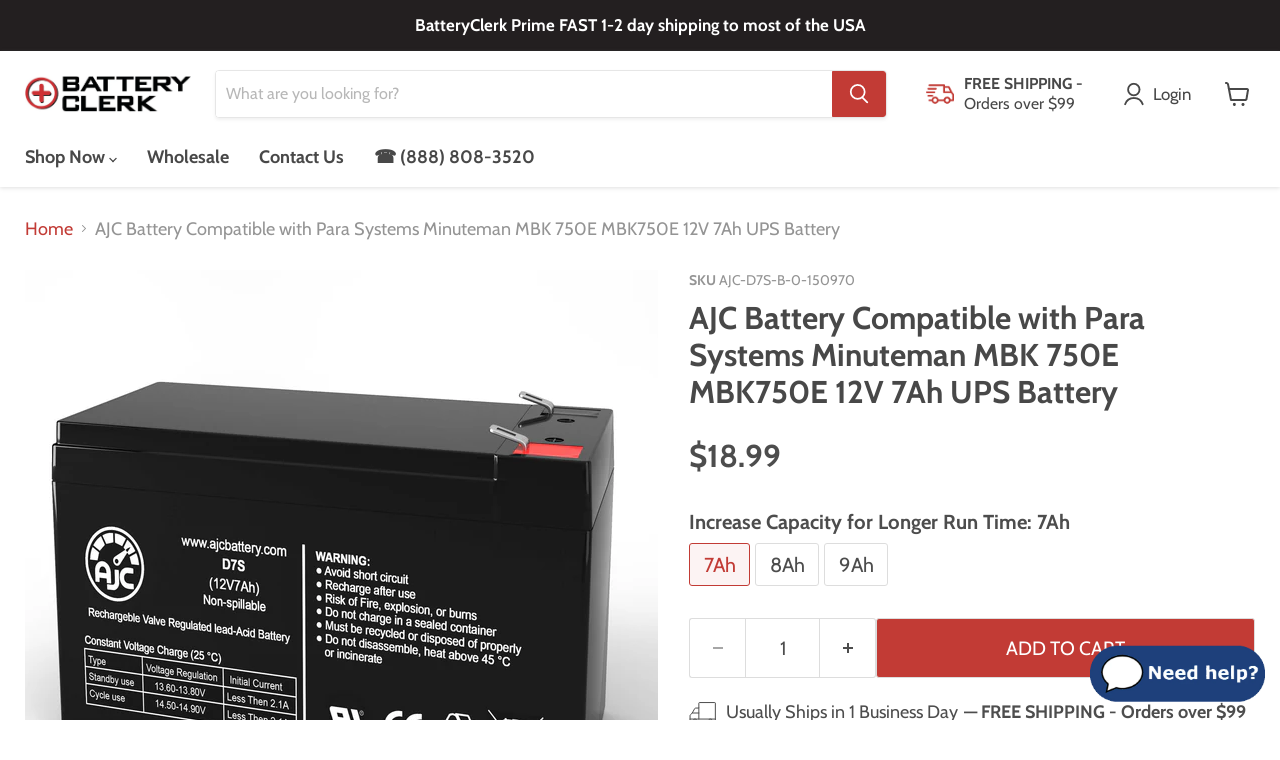

--- FILE ---
content_type: text/html; charset=utf-8
request_url: https://batteryclerk.com/recommendations/products?_=1768799952774&limit=5&product_id=516965564475&section_id=template--15318223421499__recommendations
body_size: 2757
content:
<div id="shopify-section-template--15318223421499__recommendations" class="shopify-section product-recommendations--section">
  

  <script
    type="application/json"
    data-section-type="static-product-recommendations"
    data-section-id="template--15318223421499__recommendations"
    data-section-data
    >
{
  "settings": {
    "limit": 5
  },
    "productId": 516965564475,
    "sectionId": "template--15318223421499__recommendations"
}
  </script>

  <section
    class="product-section--container product-row--container product-recommendations--container"
    data-html
    data-product-recommendations
    >
    
      <h2 class="product-section--title product-recommendations--title">
        Customers Also Viewed
      </h2>

    <ul
      class="product-section--content product-row"
      data-product-row
      >
      
        



















  












  



<li
  class="productgrid--item  imagestyle--natural      productitem--emphasis      show-actions--mobile"
  data-product-item
  data-product-quickshop-url="/products/para-systems-minuteman-mbk-750e-mbk750e-12v-8ah-ups-battery?pr_prod_strat=e5_desc&pr_rec_id=f8e33260f&pr_rec_pid=516966187067&pr_ref_pid=516965564475&pr_seq=uniform"
  
>
  <div class="productitem" data-product-item-content >
    
    
    
    

    

    

    <div class="productitem__container">
      

      <div class="productitem__image-container" >
        <a
          class="productitem--image-link"
          href="/products/para-systems-minuteman-mbk-750e-mbk750e-12v-8ah-ups-battery?pr_prod_strat=e5_desc&pr_rec_id=f8e33260f&pr_rec_pid=516966187067&pr_ref_pid=516965564475&pr_seq=uniform"
          aria-label="/products/para-systems-minuteman-mbk-750e-mbk750e-12v-8ah-ups-battery?pr_prod_strat=e5_desc&pr_rec_id=f8e33260f&pr_rec_pid=516966187067&pr_ref_pid=516965564475&pr_seq=uniform"
          tabindex="-1"
          data-product-page-link
          
        >
          <figure
            class="productitem--image"
            data-product-item-image
            
              style="--product-grid-item-image-aspect-ratio: 1.0;"
            
            
          >
            
              
              

  
    <noscript data-rimg-noscript>
      <img
        
          src="//batteryclerk.com/cdn/shop/products/AJC-D8S_08559158-7d6a-49ae-b061-389145eb89c3_512x512.jpg?v=1620612201"
        

        alt="Para Systems Minuteman MBK 750E 12V 8Ah UPS Replacement Battery"
        data-rimg="noscript"
        srcset="//batteryclerk.com/cdn/shop/products/AJC-D8S_08559158-7d6a-49ae-b061-389145eb89c3_512x512.jpg?v=1620612201 1x, //batteryclerk.com/cdn/shop/products/AJC-D8S_08559158-7d6a-49ae-b061-389145eb89c3_1024x1024.jpg?v=1620612201 2x, //batteryclerk.com/cdn/shop/products/AJC-D8S_08559158-7d6a-49ae-b061-389145eb89c3_1536x1536.jpg?v=1620612201 3x, //batteryclerk.com/cdn/shop/products/AJC-D8S_08559158-7d6a-49ae-b061-389145eb89c3_2048x2048.jpg?v=1620612201 4x"
        
          class="productitem--image-primary"
        
        
        
      >
    </noscript>
  

  <img
    
      src="//batteryclerk.com/cdn/shop/products/AJC-D8S_08559158-7d6a-49ae-b061-389145eb89c3_512x512.jpg?v=1620612201"
    
    alt="Para Systems Minuteman MBK 750E 12V 8Ah UPS Replacement Battery"

    
      data-rimg="lazy"
      data-rimg-scale="1"
      data-rimg-template="//batteryclerk.com/cdn/shop/products/AJC-D8S_08559158-7d6a-49ae-b061-389145eb89c3_{size}.jpg?v=1620612201"
      data-rimg-max="2500x2500"
      data-rimg-crop="false"
      
      srcset="data:image/svg+xml;utf8,<svg%20xmlns='http://www.w3.org/2000/svg'%20width='512'%20height='512'></svg>"
    

    
      class="productitem--image-primary"
    
    
    
  >



  <div data-rimg-canvas></div>


            

            



























          </figure>
        </a>
      </div><div class="productitem--info">
        
          

        

        
          






























<div class="price productitem__price ">
  
    <div
      class="price__compare-at visible"
      data-price-compare-container
    >

      
        <span class="money price__original" data-price-original></span>
      
    </div>


    
      
      <div class="price__compare-at--hidden" data-compare-price-range-hidden>
        
          <span class="visually-hidden">Original price</span>
          <span class="money price__compare-at--min" data-price-compare-min>
            $22.99
          </span>
          -
          <span class="visually-hidden">Original price</span>
          <span class="money price__compare-at--max" data-price-compare-max>
            $22.99
          </span>
        
      </div>
      <div class="price__compare-at--hidden" data-compare-price-hidden>
        <span class="visually-hidden">Original price</span>
        <span class="money price__compare-at--single" data-price-compare>
          
        </span>
      </div>
    
  

  <div class="price__current price__current--emphasize " data-price-container>

    

    
      
      
      <span class="money" data-price>
        $22.99
      </span>
    
    
  </div>

  
    
    <div class="price__current--hidden" data-current-price-range-hidden>
      
        <span class="money price__current--min" data-price-min>$22.99</span>
        -
        <span class="money price__current--max" data-price-max>$22.99</span>
      
    </div>
    <div class="price__current--hidden" data-current-price-hidden>
      <span class="visually-hidden">Current price</span>
      <span class="money" data-price>
        $22.99
      </span>
    </div>
  

  
    
    
    
    

    <div
      class="
        productitem__unit-price
        hidden
      "
      data-unit-price
    >
      <span class="productitem__total-quantity" data-total-quantity></span> | <span class="productitem__unit-price--amount money" data-unit-price-amount></span> / <span class="productitem__unit-price--measure" data-unit-price-measure></span>
    </div>
  

  
</div>


        

        <h2 class="productitem--title">
          <a href="/products/para-systems-minuteman-mbk-750e-mbk750e-12v-8ah-ups-battery?pr_prod_strat=e5_desc&pr_rec_id=f8e33260f&pr_rec_pid=516966187067&pr_ref_pid=516965564475&pr_seq=uniform" data-product-page-link>
            AJC Battery Compatible with Para Systems Minuteman MBK 750E 12V 8Ah UPS Battery
          </a>
        </h2>

        
          
        

        

        
          
            <div class="productitem__stock-level">
              







<div class="product-stock-level-wrapper" >
  
    <span class="
  product-stock-level
  product-stock-level--high
  
">
      

      <span class="product-stock-level__text">
        
        <div class="product-stock-level__badge-text">
          
  
    
      
        In stock
      
    
  

        </div>
      </span>
    </span>
  
</div>

            </div>
          

          
            
          
        

        
          <div class="productitem--description">
            <p>Information
12V SLA AGM | Premier OEM Replacement Battery by AJC®

Maintenance-Free AGM Technology: No need to add acid or water, ever.

Guaranteed...</p>

            
              <a
                href="/products/para-systems-minuteman-mbk-750e-mbk750e-12v-8ah-ups-battery?pr_prod_strat=e5_desc&pr_rec_id=f8e33260f&pr_rec_pid=516966187067&pr_ref_pid=516965564475&pr_seq=uniform"
                class="productitem--link"
                data-product-page-link
              >
                View full details
              </a>
            
          </div>
        
      </div>

      
        
          
          
          

          
          

          

          

          <div class="productitem--actions" data-product-actions>
            <div class="productitem--listview-price">
              






























<div class="price productitem__price ">
  
    <div
      class="price__compare-at visible"
      data-price-compare-container
    >

      
        <span class="money price__original" data-price-original></span>
      
    </div>


    
      
      <div class="price__compare-at--hidden" data-compare-price-range-hidden>
        
          <span class="visually-hidden">Original price</span>
          <span class="money price__compare-at--min" data-price-compare-min>
            $22.99
          </span>
          -
          <span class="visually-hidden">Original price</span>
          <span class="money price__compare-at--max" data-price-compare-max>
            $22.99
          </span>
        
      </div>
      <div class="price__compare-at--hidden" data-compare-price-hidden>
        <span class="visually-hidden">Original price</span>
        <span class="money price__compare-at--single" data-price-compare>
          
        </span>
      </div>
    
  

  <div class="price__current price__current--emphasize " data-price-container>

    

    
      
      
      <span class="money" data-price>
        $22.99
      </span>
    
    
  </div>

  
    
    <div class="price__current--hidden" data-current-price-range-hidden>
      
        <span class="money price__current--min" data-price-min>$22.99</span>
        -
        <span class="money price__current--max" data-price-max>$22.99</span>
      
    </div>
    <div class="price__current--hidden" data-current-price-hidden>
      <span class="visually-hidden">Current price</span>
      <span class="money" data-price>
        $22.99
      </span>
    </div>
  

  
    
    
    
    

    <div
      class="
        productitem__unit-price
        hidden
      "
      data-unit-price
    >
      <span class="productitem__total-quantity" data-total-quantity></span> | <span class="productitem__unit-price--amount money" data-unit-price-amount></span> / <span class="productitem__unit-price--measure" data-unit-price-measure></span>
    </div>
  

  
</div>


            </div>

            <div class="productitem--listview-badge">
              



























            </div>

            
              <div
                class="
                  productitem--action
                  quickshop-button
                  
                "
              >
                <button
                  class="productitem--action-trigger button-secondary"
                  data-quickshop-full
                  
                  
                  type="button"
                >
                  Quick shop
                </button>
              </div>
            

            
              <div
                class="
                  productitem--action
                  atc--button
                  productitem-action--desktop
                "
              >
                <button
                  class="productitem--action-trigger productitem--action-atc button-primary"
                  type="button"
                  aria-label="Add to cart"
                  
                    data-quick-buy
                  
                  data-variant-id="6850467201083"
                  
                >
                  <span class="atc-button--text">
                    Add to cart
                  </span>
                  <span class="atc-button--icon"><svg
  aria-hidden="true"
  focusable="false"
  role="presentation"
  width="26"
  height="26"
  viewBox="0 0 26 26"
  xmlns="http://www.w3.org/2000/svg"
>
  <g fill-rule="nonzero" fill="currentColor">
    <path d="M13 26C5.82 26 0 20.18 0 13S5.82 0 13 0s13 5.82 13 13-5.82 13-13 13zm0-3.852a9.148 9.148 0 1 0 0-18.296 9.148 9.148 0 0 0 0 18.296z" opacity=".29"/><path d="M13 26c7.18 0 13-5.82 13-13a1.926 1.926 0 0 0-3.852 0A9.148 9.148 0 0 1 13 22.148 1.926 1.926 0 0 0 13 26z"/>
  </g>
</svg></span>
                </button>
              </div>
            
          </div>
        
      
    </div>
  </div>

  
    <script type="application/json" data-quick-buy-settings>
      {
        "cart_redirection": true,
        "money_format": "${{amount}}"
      }
    </script>
  
</li>

      
        



















  

  

  












  



<li
  class="productgrid--item  imagestyle--natural      productitem--emphasis      show-actions--mobile"
  data-product-item
  data-product-quickshop-url="/products/para-systems-minuteman-e-750-12v-7ah-ups-replacement-battery?pr_prod_strat=e5_desc&pr_rec_id=f8e33260f&pr_rec_pid=7242906304571&pr_ref_pid=516965564475&pr_seq=uniform"
  
>
  <div class="productitem" data-product-item-content >
    
    
    
    

    

    

    <div class="productitem__container">
      

      <div class="productitem__image-container" >
        <a
          class="productitem--image-link"
          href="/products/para-systems-minuteman-e-750-12v-7ah-ups-replacement-battery?pr_prod_strat=e5_desc&pr_rec_id=f8e33260f&pr_rec_pid=7242906304571&pr_ref_pid=516965564475&pr_seq=uniform"
          aria-label="/products/para-systems-minuteman-e-750-12v-7ah-ups-replacement-battery?pr_prod_strat=e5_desc&pr_rec_id=f8e33260f&pr_rec_pid=7242906304571&pr_ref_pid=516965564475&pr_seq=uniform"
          tabindex="-1"
          data-product-page-link
          
        >
          <figure
            class="productitem--image"
            data-product-item-image
            
              style="--product-grid-item-image-aspect-ratio: 1.0;"
            
            
          >
            
              
              

  
    <noscript data-rimg-noscript>
      <img
        
          src="//batteryclerk.com/cdn/shop/files/AJC-D7S-F2_1c8351d9-c057-4664-bfc4-5a8a31bcd2a6_512x512.jpg?v=1712099720"
        

        alt="Para Systems Minuteman E 750 12V 7Ah UPS Replacement Battery"
        data-rimg="noscript"
        srcset="//batteryclerk.com/cdn/shop/files/AJC-D7S-F2_1c8351d9-c057-4664-bfc4-5a8a31bcd2a6_512x512.jpg?v=1712099720 1x, //batteryclerk.com/cdn/shop/files/AJC-D7S-F2_1c8351d9-c057-4664-bfc4-5a8a31bcd2a6_1024x1024.jpg?v=1712099720 2x, //batteryclerk.com/cdn/shop/files/AJC-D7S-F2_1c8351d9-c057-4664-bfc4-5a8a31bcd2a6_1536x1536.jpg?v=1712099720 3x, //batteryclerk.com/cdn/shop/files/AJC-D7S-F2_1c8351d9-c057-4664-bfc4-5a8a31bcd2a6_2048x2048.jpg?v=1712099720 4x"
        
          class="productitem--image-primary"
        
        
        
      >
    </noscript>
  

  <img
    
      src="//batteryclerk.com/cdn/shop/files/AJC-D7S-F2_1c8351d9-c057-4664-bfc4-5a8a31bcd2a6_512x512.jpg?v=1712099720"
    
    alt="Para Systems Minuteman E 750 12V 7Ah UPS Replacement Battery"

    
      data-rimg="lazy"
      data-rimg-scale="1"
      data-rimg-template="//batteryclerk.com/cdn/shop/files/AJC-D7S-F2_1c8351d9-c057-4664-bfc4-5a8a31bcd2a6_{size}.jpg?v=1712099720"
      data-rimg-max="2500x2500"
      data-rimg-crop="false"
      
      srcset="data:image/svg+xml;utf8,<svg%20xmlns='http://www.w3.org/2000/svg'%20width='512'%20height='512'></svg>"
    

    
      class="productitem--image-primary"
    
    
    
  >



  <div data-rimg-canvas></div>


            

            



























          </figure>
        </a>
      </div><div class="productitem--info">
        
          

        

        
          






























<div class="price productitem__price ">
  
    <div
      class="price__compare-at visible"
      data-price-compare-container
    >

      
        <span class="money price__original" data-price-original></span>
      
    </div>


    
      
      <div class="price__compare-at--hidden" data-compare-price-range-hidden>
        
          <span class="visually-hidden">Original price</span>
          <span class="money price__compare-at--min" data-price-compare-min>
            $18.99
          </span>
          -
          <span class="visually-hidden">Original price</span>
          <span class="money price__compare-at--max" data-price-compare-max>
            $27.19
          </span>
        
      </div>
      <div class="price__compare-at--hidden" data-compare-price-hidden>
        <span class="visually-hidden">Original price</span>
        <span class="money price__compare-at--single" data-price-compare>
          
        </span>
      </div>
    
  

  <div class="price__current price__current--emphasize " data-price-container>

    

    
      
      
        
          <span class="money price__current--min" data-price-min>$18.99</span>
          -
          <span class="money price__current--max" data-price-max>$27.19</span>
        
      
    
    
  </div>

  
    
    <div class="price__current--hidden" data-current-price-range-hidden>
      
        <span class="money price__current--min" data-price-min>$18.99</span>
        -
        <span class="money price__current--max" data-price-max>$27.19</span>
      
    </div>
    <div class="price__current--hidden" data-current-price-hidden>
      <span class="visually-hidden">Current price</span>
      <span class="money" data-price>
        $18.99
      </span>
    </div>
  

  
    
    
    
    

    <div
      class="
        productitem__unit-price
        hidden
      "
      data-unit-price
    >
      <span class="productitem__total-quantity" data-total-quantity></span> | <span class="productitem__unit-price--amount money" data-unit-price-amount></span> / <span class="productitem__unit-price--measure" data-unit-price-measure></span>
    </div>
  

  
</div>


        

        <h2 class="productitem--title">
          <a href="/products/para-systems-minuteman-e-750-12v-7ah-ups-replacement-battery?pr_prod_strat=e5_desc&pr_rec_id=f8e33260f&pr_rec_pid=7242906304571&pr_ref_pid=516965564475&pr_seq=uniform" data-product-page-link>
            AJC Battery Compatible with Para Systems Minuteman E 750 12V 7Ah UPS Battery
          </a>
        </h2>

        
          
        

        

        
          
            <div class="productitem__stock-level">
              







<div class="product-stock-level-wrapper" >
  
    <span class="
  product-stock-level
  product-stock-level--high
  
">
      

      <span class="product-stock-level__text">
        
        <div class="product-stock-level__badge-text">
          
  
    
      
        In stock
      
    
  

        </div>
      </span>
    </span>
  
</div>

            </div>
          

          
            
          
        

        
          <div class="productitem--description">
            <p>Information
12V SLA AGM | Premier OEM Replacement Battery by AJC®

Maintenance-Free AGM Technology: No need to add acid or water, ever.

Guaranteed...</p>

            
              <a
                href="/products/para-systems-minuteman-e-750-12v-7ah-ups-replacement-battery?pr_prod_strat=e5_desc&pr_rec_id=f8e33260f&pr_rec_pid=7242906304571&pr_ref_pid=516965564475&pr_seq=uniform"
                class="productitem--link"
                data-product-page-link
              >
                View full details
              </a>
            
          </div>
        
      </div>

      
        
          
          
          

          
          

          

          

          <div class="productitem--actions" data-product-actions>
            <div class="productitem--listview-price">
              






























<div class="price productitem__price ">
  
    <div
      class="price__compare-at visible"
      data-price-compare-container
    >

      
        <span class="money price__original" data-price-original></span>
      
    </div>


    
      
      <div class="price__compare-at--hidden" data-compare-price-range-hidden>
        
          <span class="visually-hidden">Original price</span>
          <span class="money price__compare-at--min" data-price-compare-min>
            $18.99
          </span>
          -
          <span class="visually-hidden">Original price</span>
          <span class="money price__compare-at--max" data-price-compare-max>
            $27.19
          </span>
        
      </div>
      <div class="price__compare-at--hidden" data-compare-price-hidden>
        <span class="visually-hidden">Original price</span>
        <span class="money price__compare-at--single" data-price-compare>
          
        </span>
      </div>
    
  

  <div class="price__current price__current--emphasize " data-price-container>

    

    
      
      
        
          <span class="money price__current--min" data-price-min>$18.99</span>
          -
          <span class="money price__current--max" data-price-max>$27.19</span>
        
      
    
    
  </div>

  
    
    <div class="price__current--hidden" data-current-price-range-hidden>
      
        <span class="money price__current--min" data-price-min>$18.99</span>
        -
        <span class="money price__current--max" data-price-max>$27.19</span>
      
    </div>
    <div class="price__current--hidden" data-current-price-hidden>
      <span class="visually-hidden">Current price</span>
      <span class="money" data-price>
        $18.99
      </span>
    </div>
  

  
    
    
    
    

    <div
      class="
        productitem__unit-price
        hidden
      "
      data-unit-price
    >
      <span class="productitem__total-quantity" data-total-quantity></span> | <span class="productitem__unit-price--amount money" data-unit-price-amount></span> / <span class="productitem__unit-price--measure" data-unit-price-measure></span>
    </div>
  

  
</div>


            </div>

            <div class="productitem--listview-badge">
              



























            </div>

            
              <div
                class="
                  productitem--action
                  quickshop-button
                  
                "
              >
                <button
                  class="productitem--action-trigger button-secondary"
                  data-quickshop-full
                  
                  
                  type="button"
                >
                  Quick shop
                </button>
              </div>
            

            
              <div
                class="
                  productitem--action
                  atc--button
                  productitem-action--desktop
                "
              >
                <button
                  class="productitem--action-trigger productitem--action-atc button-primary"
                  type="button"
                  aria-label="Choose options"
                  
                    data-quickshop-slim
                  
                  data-variant-id="41668548624443"
                  
                >
                  <span class="atc-button--text">
                    Choose options
                  </span>
                  <span class="atc-button--icon"><svg
  aria-hidden="true"
  focusable="false"
  role="presentation"
  width="26"
  height="26"
  viewBox="0 0 26 26"
  xmlns="http://www.w3.org/2000/svg"
>
  <g fill-rule="nonzero" fill="currentColor">
    <path d="M13 26C5.82 26 0 20.18 0 13S5.82 0 13 0s13 5.82 13 13-5.82 13-13 13zm0-3.852a9.148 9.148 0 1 0 0-18.296 9.148 9.148 0 0 0 0 18.296z" opacity=".29"/><path d="M13 26c7.18 0 13-5.82 13-13a1.926 1.926 0 0 0-3.852 0A9.148 9.148 0 0 1 13 22.148 1.926 1.926 0 0 0 13 26z"/>
  </g>
</svg></span>
                </button>
              </div>
            
          </div>
        
      
    </div>
  </div>

  
    <script type="application/json" data-quick-buy-settings>
      {
        "cart_redirection": true,
        "money_format": "${{amount}}"
      }
    </script>
  
</li>

      
        



















  












  



<li
  class="productgrid--item  imagestyle--natural      productitem--emphasis      show-actions--mobile"
  data-product-item
  data-product-quickshop-url="/products/minuteman-parasystems-mbk750e-12v-8ah-ups-battery?pr_prod_strat=e5_desc&pr_rec_id=f8e33260f&pr_rec_pid=516699717691&pr_ref_pid=516965564475&pr_seq=uniform"
  
>
  <div class="productitem" data-product-item-content >
    
    
    
    

    

    

    <div class="productitem__container">
      

      <div class="productitem__image-container" >
        <a
          class="productitem--image-link"
          href="/products/minuteman-parasystems-mbk750e-12v-8ah-ups-battery?pr_prod_strat=e5_desc&pr_rec_id=f8e33260f&pr_rec_pid=516699717691&pr_ref_pid=516965564475&pr_seq=uniform"
          aria-label="/products/minuteman-parasystems-mbk750e-12v-8ah-ups-battery?pr_prod_strat=e5_desc&pr_rec_id=f8e33260f&pr_rec_pid=516699717691&pr_ref_pid=516965564475&pr_seq=uniform"
          tabindex="-1"
          data-product-page-link
          
        >
          <figure
            class="productitem--image"
            data-product-item-image
            
              style="--product-grid-item-image-aspect-ratio: 1.0;"
            
            
          >
            
              
              

  
    <noscript data-rimg-noscript>
      <img
        
          src="//batteryclerk.com/cdn/shop/products/AJC-D8S_2d530583-3ab7-46cc-bcf8-1a14bd2e480e_512x512.jpg?v=1620610151"
        

        alt="Minuteman Parasystems MBK750E 12V 8Ah UPS Replacement Battery"
        data-rimg="noscript"
        srcset="//batteryclerk.com/cdn/shop/products/AJC-D8S_2d530583-3ab7-46cc-bcf8-1a14bd2e480e_512x512.jpg?v=1620610151 1x, //batteryclerk.com/cdn/shop/products/AJC-D8S_2d530583-3ab7-46cc-bcf8-1a14bd2e480e_1024x1024.jpg?v=1620610151 2x, //batteryclerk.com/cdn/shop/products/AJC-D8S_2d530583-3ab7-46cc-bcf8-1a14bd2e480e_1536x1536.jpg?v=1620610151 3x, //batteryclerk.com/cdn/shop/products/AJC-D8S_2d530583-3ab7-46cc-bcf8-1a14bd2e480e_2048x2048.jpg?v=1620610151 4x"
        
          class="productitem--image-primary"
        
        
        
      >
    </noscript>
  

  <img
    
      src="//batteryclerk.com/cdn/shop/products/AJC-D8S_2d530583-3ab7-46cc-bcf8-1a14bd2e480e_512x512.jpg?v=1620610151"
    
    alt="Minuteman Parasystems MBK750E 12V 8Ah UPS Replacement Battery"

    
      data-rimg="lazy"
      data-rimg-scale="1"
      data-rimg-template="//batteryclerk.com/cdn/shop/products/AJC-D8S_2d530583-3ab7-46cc-bcf8-1a14bd2e480e_{size}.jpg?v=1620610151"
      data-rimg-max="2500x2500"
      data-rimg-crop="false"
      
      srcset="data:image/svg+xml;utf8,<svg%20xmlns='http://www.w3.org/2000/svg'%20width='512'%20height='512'></svg>"
    

    
      class="productitem--image-primary"
    
    
    
  >



  <div data-rimg-canvas></div>


            

            



























          </figure>
        </a>
      </div><div class="productitem--info">
        
          

        

        
          






























<div class="price productitem__price ">
  
    <div
      class="price__compare-at visible"
      data-price-compare-container
    >

      
        <span class="money price__original" data-price-original></span>
      
    </div>


    
      
      <div class="price__compare-at--hidden" data-compare-price-range-hidden>
        
          <span class="visually-hidden">Original price</span>
          <span class="money price__compare-at--min" data-price-compare-min>
            $22.99
          </span>
          -
          <span class="visually-hidden">Original price</span>
          <span class="money price__compare-at--max" data-price-compare-max>
            $22.99
          </span>
        
      </div>
      <div class="price__compare-at--hidden" data-compare-price-hidden>
        <span class="visually-hidden">Original price</span>
        <span class="money price__compare-at--single" data-price-compare>
          
        </span>
      </div>
    
  

  <div class="price__current price__current--emphasize " data-price-container>

    

    
      
      
      <span class="money" data-price>
        $22.99
      </span>
    
    
  </div>

  
    
    <div class="price__current--hidden" data-current-price-range-hidden>
      
        <span class="money price__current--min" data-price-min>$22.99</span>
        -
        <span class="money price__current--max" data-price-max>$22.99</span>
      
    </div>
    <div class="price__current--hidden" data-current-price-hidden>
      <span class="visually-hidden">Current price</span>
      <span class="money" data-price>
        $22.99
      </span>
    </div>
  

  
    
    
    
    

    <div
      class="
        productitem__unit-price
        hidden
      "
      data-unit-price
    >
      <span class="productitem__total-quantity" data-total-quantity></span> | <span class="productitem__unit-price--amount money" data-unit-price-amount></span> / <span class="productitem__unit-price--measure" data-unit-price-measure></span>
    </div>
  

  
</div>


        

        <h2 class="productitem--title">
          <a href="/products/minuteman-parasystems-mbk750e-12v-8ah-ups-battery?pr_prod_strat=e5_desc&pr_rec_id=f8e33260f&pr_rec_pid=516699717691&pr_ref_pid=516965564475&pr_seq=uniform" data-product-page-link>
            AJC Battery Compatible with Minuteman Parasystems MBK750E 12V 8Ah UPS Battery
          </a>
        </h2>

        
          
        

        

        
          
            <div class="productitem__stock-level">
              







<div class="product-stock-level-wrapper" >
  
    <span class="
  product-stock-level
  product-stock-level--high
  
">
      

      <span class="product-stock-level__text">
        
        <div class="product-stock-level__badge-text">
          
  
    
      
        In stock
      
    
  

        </div>
      </span>
    </span>
  
</div>

            </div>
          

          
            
          
        

        
          <div class="productitem--description">
            <p>Information
12V SLA AGM | Premier OEM Replacement Battery by AJC®

Maintenance-Free AGM Technology: No need to add acid or water, ever.

Guaranteed...</p>

            
              <a
                href="/products/minuteman-parasystems-mbk750e-12v-8ah-ups-battery?pr_prod_strat=e5_desc&pr_rec_id=f8e33260f&pr_rec_pid=516699717691&pr_ref_pid=516965564475&pr_seq=uniform"
                class="productitem--link"
                data-product-page-link
              >
                View full details
              </a>
            
          </div>
        
      </div>

      
        
          
          
          

          
          

          

          

          <div class="productitem--actions" data-product-actions>
            <div class="productitem--listview-price">
              






























<div class="price productitem__price ">
  
    <div
      class="price__compare-at visible"
      data-price-compare-container
    >

      
        <span class="money price__original" data-price-original></span>
      
    </div>


    
      
      <div class="price__compare-at--hidden" data-compare-price-range-hidden>
        
          <span class="visually-hidden">Original price</span>
          <span class="money price__compare-at--min" data-price-compare-min>
            $22.99
          </span>
          -
          <span class="visually-hidden">Original price</span>
          <span class="money price__compare-at--max" data-price-compare-max>
            $22.99
          </span>
        
      </div>
      <div class="price__compare-at--hidden" data-compare-price-hidden>
        <span class="visually-hidden">Original price</span>
        <span class="money price__compare-at--single" data-price-compare>
          
        </span>
      </div>
    
  

  <div class="price__current price__current--emphasize " data-price-container>

    

    
      
      
      <span class="money" data-price>
        $22.99
      </span>
    
    
  </div>

  
    
    <div class="price__current--hidden" data-current-price-range-hidden>
      
        <span class="money price__current--min" data-price-min>$22.99</span>
        -
        <span class="money price__current--max" data-price-max>$22.99</span>
      
    </div>
    <div class="price__current--hidden" data-current-price-hidden>
      <span class="visually-hidden">Current price</span>
      <span class="money" data-price>
        $22.99
      </span>
    </div>
  

  
    
    
    
    

    <div
      class="
        productitem__unit-price
        hidden
      "
      data-unit-price
    >
      <span class="productitem__total-quantity" data-total-quantity></span> | <span class="productitem__unit-price--amount money" data-unit-price-amount></span> / <span class="productitem__unit-price--measure" data-unit-price-measure></span>
    </div>
  

  
</div>


            </div>

            <div class="productitem--listview-badge">
              



























            </div>

            
              <div
                class="
                  productitem--action
                  quickshop-button
                  
                "
              >
                <button
                  class="productitem--action-trigger button-secondary"
                  data-quickshop-full
                  
                  
                  type="button"
                >
                  Quick shop
                </button>
              </div>
            

            
              <div
                class="
                  productitem--action
                  atc--button
                  productitem-action--desktop
                "
              >
                <button
                  class="productitem--action-trigger productitem--action-atc button-primary"
                  type="button"
                  aria-label="Add to cart"
                  
                    data-quick-buy
                  
                  data-variant-id="6850015625275"
                  
                >
                  <span class="atc-button--text">
                    Add to cart
                  </span>
                  <span class="atc-button--icon"><svg
  aria-hidden="true"
  focusable="false"
  role="presentation"
  width="26"
  height="26"
  viewBox="0 0 26 26"
  xmlns="http://www.w3.org/2000/svg"
>
  <g fill-rule="nonzero" fill="currentColor">
    <path d="M13 26C5.82 26 0 20.18 0 13S5.82 0 13 0s13 5.82 13 13-5.82 13-13 13zm0-3.852a9.148 9.148 0 1 0 0-18.296 9.148 9.148 0 0 0 0 18.296z" opacity=".29"/><path d="M13 26c7.18 0 13-5.82 13-13a1.926 1.926 0 0 0-3.852 0A9.148 9.148 0 0 1 13 22.148 1.926 1.926 0 0 0 13 26z"/>
  </g>
</svg></span>
                </button>
              </div>
            
          </div>
        
      
    </div>
  </div>

  
    <script type="application/json" data-quick-buy-settings>
      {
        "cart_redirection": true,
        "money_format": "${{amount}}"
      }
    </script>
  
</li>

      
        



















  

  

  












  



<li
  class="productgrid--item  imagestyle--natural      productitem--emphasis      show-actions--mobile"
  data-product-item
  data-product-quickshop-url="/products/parasystems-mbk750e-12v-7ah-ups-battery?pr_prod_strat=e5_desc&pr_rec_id=f8e33260f&pr_rec_pid=516936564795&pr_ref_pid=516965564475&pr_seq=uniform"
  
>
  <div class="productitem" data-product-item-content >
    
    
    
    

    

    

    <div class="productitem__container">
      

      <div class="productitem__image-container" >
        <a
          class="productitem--image-link"
          href="/products/parasystems-mbk750e-12v-7ah-ups-battery?pr_prod_strat=e5_desc&pr_rec_id=f8e33260f&pr_rec_pid=516936564795&pr_ref_pid=516965564475&pr_seq=uniform"
          aria-label="/products/parasystems-mbk750e-12v-7ah-ups-battery?pr_prod_strat=e5_desc&pr_rec_id=f8e33260f&pr_rec_pid=516936564795&pr_ref_pid=516965564475&pr_seq=uniform"
          tabindex="-1"
          data-product-page-link
          
        >
          <figure
            class="productitem--image"
            data-product-item-image
            
              style="--product-grid-item-image-aspect-ratio: 1.0;"
            
            
          >
            
              
              

  
    <noscript data-rimg-noscript>
      <img
        
          src="//batteryclerk.com/cdn/shop/products/AJC-D7S_430dcf1c-a991-40b3-99ce-e028ea3b9cc1_512x512.jpg?v=1620612053"
        

        alt="Para Systems MBK750E 12V 7Ah UPS Replacement Battery"
        data-rimg="noscript"
        srcset="//batteryclerk.com/cdn/shop/products/AJC-D7S_430dcf1c-a991-40b3-99ce-e028ea3b9cc1_512x512.jpg?v=1620612053 1x, //batteryclerk.com/cdn/shop/products/AJC-D7S_430dcf1c-a991-40b3-99ce-e028ea3b9cc1_1024x1024.jpg?v=1620612053 2x, //batteryclerk.com/cdn/shop/products/AJC-D7S_430dcf1c-a991-40b3-99ce-e028ea3b9cc1_1536x1536.jpg?v=1620612053 3x, //batteryclerk.com/cdn/shop/products/AJC-D7S_430dcf1c-a991-40b3-99ce-e028ea3b9cc1_2048x2048.jpg?v=1620612053 4x"
        
          class="productitem--image-primary"
        
        
        
      >
    </noscript>
  

  <img
    
      src="//batteryclerk.com/cdn/shop/products/AJC-D7S_430dcf1c-a991-40b3-99ce-e028ea3b9cc1_512x512.jpg?v=1620612053"
    
    alt="Para Systems MBK750E 12V 7Ah UPS Replacement Battery"

    
      data-rimg="lazy"
      data-rimg-scale="1"
      data-rimg-template="//batteryclerk.com/cdn/shop/products/AJC-D7S_430dcf1c-a991-40b3-99ce-e028ea3b9cc1_{size}.jpg?v=1620612053"
      data-rimg-max="2500x2500"
      data-rimg-crop="false"
      
      srcset="data:image/svg+xml;utf8,<svg%20xmlns='http://www.w3.org/2000/svg'%20width='512'%20height='512'></svg>"
    

    
      class="productitem--image-primary"
    
    
    
  >



  <div data-rimg-canvas></div>


            

            



























          </figure>
        </a>
      </div><div class="productitem--info">
        
          

        

        
          






























<div class="price productitem__price ">
  
    <div
      class="price__compare-at visible"
      data-price-compare-container
    >

      
        <span class="money price__original" data-price-original></span>
      
    </div>


    
      
      <div class="price__compare-at--hidden" data-compare-price-range-hidden>
        
          <span class="visually-hidden">Original price</span>
          <span class="money price__compare-at--min" data-price-compare-min>
            $18.99
          </span>
          -
          <span class="visually-hidden">Original price</span>
          <span class="money price__compare-at--max" data-price-compare-max>
            $27.19
          </span>
        
      </div>
      <div class="price__compare-at--hidden" data-compare-price-hidden>
        <span class="visually-hidden">Original price</span>
        <span class="money price__compare-at--single" data-price-compare>
          
        </span>
      </div>
    
  

  <div class="price__current price__current--emphasize " data-price-container>

    

    
      
      
        
          <span class="money price__current--min" data-price-min>$18.99</span>
          -
          <span class="money price__current--max" data-price-max>$27.19</span>
        
      
    
    
  </div>

  
    
    <div class="price__current--hidden" data-current-price-range-hidden>
      
        <span class="money price__current--min" data-price-min>$18.99</span>
        -
        <span class="money price__current--max" data-price-max>$27.19</span>
      
    </div>
    <div class="price__current--hidden" data-current-price-hidden>
      <span class="visually-hidden">Current price</span>
      <span class="money" data-price>
        $18.99
      </span>
    </div>
  

  
    
    
    
    

    <div
      class="
        productitem__unit-price
        hidden
      "
      data-unit-price
    >
      <span class="productitem__total-quantity" data-total-quantity></span> | <span class="productitem__unit-price--amount money" data-unit-price-amount></span> / <span class="productitem__unit-price--measure" data-unit-price-measure></span>
    </div>
  

  
</div>


        

        <h2 class="productitem--title">
          <a href="/products/parasystems-mbk750e-12v-7ah-ups-battery?pr_prod_strat=e5_desc&pr_rec_id=f8e33260f&pr_rec_pid=516936564795&pr_ref_pid=516965564475&pr_seq=uniform" data-product-page-link>
            AJC Battery Compatible with Para Systems MBK750E 12V 7Ah UPS Battery
          </a>
        </h2>

        
          
        

        

        
          
            <div class="productitem__stock-level">
              







<div class="product-stock-level-wrapper" >
  
    <span class="
  product-stock-level
  product-stock-level--high
  
">
      

      <span class="product-stock-level__text">
        
        <div class="product-stock-level__badge-text">
          
  
    
      
        In stock
      
    
  

        </div>
      </span>
    </span>
  
</div>

            </div>
          

          
            
          
        

        
          <div class="productitem--description">
            <p>Information
12V SLA AGM | Premier OEM Replacement Battery by AJC®

Maintenance-Free AGM Technology: No need to add acid or water, ever.

Guaranteed...</p>

            
              <a
                href="/products/parasystems-mbk750e-12v-7ah-ups-battery?pr_prod_strat=e5_desc&pr_rec_id=f8e33260f&pr_rec_pid=516936564795&pr_ref_pid=516965564475&pr_seq=uniform"
                class="productitem--link"
                data-product-page-link
              >
                View full details
              </a>
            
          </div>
        
      </div>

      
        
          
          
          

          
          

          

          

          <div class="productitem--actions" data-product-actions>
            <div class="productitem--listview-price">
              






























<div class="price productitem__price ">
  
    <div
      class="price__compare-at visible"
      data-price-compare-container
    >

      
        <span class="money price__original" data-price-original></span>
      
    </div>


    
      
      <div class="price__compare-at--hidden" data-compare-price-range-hidden>
        
          <span class="visually-hidden">Original price</span>
          <span class="money price__compare-at--min" data-price-compare-min>
            $18.99
          </span>
          -
          <span class="visually-hidden">Original price</span>
          <span class="money price__compare-at--max" data-price-compare-max>
            $27.19
          </span>
        
      </div>
      <div class="price__compare-at--hidden" data-compare-price-hidden>
        <span class="visually-hidden">Original price</span>
        <span class="money price__compare-at--single" data-price-compare>
          
        </span>
      </div>
    
  

  <div class="price__current price__current--emphasize " data-price-container>

    

    
      
      
        
          <span class="money price__current--min" data-price-min>$18.99</span>
          -
          <span class="money price__current--max" data-price-max>$27.19</span>
        
      
    
    
  </div>

  
    
    <div class="price__current--hidden" data-current-price-range-hidden>
      
        <span class="money price__current--min" data-price-min>$18.99</span>
        -
        <span class="money price__current--max" data-price-max>$27.19</span>
      
    </div>
    <div class="price__current--hidden" data-current-price-hidden>
      <span class="visually-hidden">Current price</span>
      <span class="money" data-price>
        $18.99
      </span>
    </div>
  

  
    
    
    
    

    <div
      class="
        productitem__unit-price
        hidden
      "
      data-unit-price
    >
      <span class="productitem__total-quantity" data-total-quantity></span> | <span class="productitem__unit-price--amount money" data-unit-price-amount></span> / <span class="productitem__unit-price--measure" data-unit-price-measure></span>
    </div>
  

  
</div>


            </div>

            <div class="productitem--listview-badge">
              



























            </div>

            
              <div
                class="
                  productitem--action
                  quickshop-button
                  
                "
              >
                <button
                  class="productitem--action-trigger button-secondary"
                  data-quickshop-full
                  
                  
                  type="button"
                >
                  Quick shop
                </button>
              </div>
            

            
              <div
                class="
                  productitem--action
                  atc--button
                  productitem-action--desktop
                "
              >
                <button
                  class="productitem--action-trigger productitem--action-atc button-primary"
                  type="button"
                  aria-label="Choose options"
                  
                    data-quickshop-slim
                  
                  data-variant-id="6850429222971"
                  
                >
                  <span class="atc-button--text">
                    Choose options
                  </span>
                  <span class="atc-button--icon"><svg
  aria-hidden="true"
  focusable="false"
  role="presentation"
  width="26"
  height="26"
  viewBox="0 0 26 26"
  xmlns="http://www.w3.org/2000/svg"
>
  <g fill-rule="nonzero" fill="currentColor">
    <path d="M13 26C5.82 26 0 20.18 0 13S5.82 0 13 0s13 5.82 13 13-5.82 13-13 13zm0-3.852a9.148 9.148 0 1 0 0-18.296 9.148 9.148 0 0 0 0 18.296z" opacity=".29"/><path d="M13 26c7.18 0 13-5.82 13-13a1.926 1.926 0 0 0-3.852 0A9.148 9.148 0 0 1 13 22.148 1.926 1.926 0 0 0 13 26z"/>
  </g>
</svg></span>
                </button>
              </div>
            
          </div>
        
      
    </div>
  </div>

  
    <script type="application/json" data-quick-buy-settings>
      {
        "cart_redirection": true,
        "money_format": "${{amount}}"
      }
    </script>
  
</li>

      
        



















  

  

  












  



<li
  class="productgrid--item  imagestyle--natural      productitem--emphasis      show-actions--mobile"
  data-product-item
  data-product-quickshop-url="/products/minuteman-mbk750e-12v-7ah-ups-battery?pr_prod_strat=e5_desc&pr_rec_id=f8e33260f&pr_rec_pid=516682743867&pr_ref_pid=516965564475&pr_seq=uniform"
  
>
  <div class="productitem" data-product-item-content >
    
    
    
    

    

    

    <div class="productitem__container">
      

      <div class="productitem__image-container" >
        <a
          class="productitem--image-link"
          href="/products/minuteman-mbk750e-12v-7ah-ups-battery?pr_prod_strat=e5_desc&pr_rec_id=f8e33260f&pr_rec_pid=516682743867&pr_ref_pid=516965564475&pr_seq=uniform"
          aria-label="/products/minuteman-mbk750e-12v-7ah-ups-battery?pr_prod_strat=e5_desc&pr_rec_id=f8e33260f&pr_rec_pid=516682743867&pr_ref_pid=516965564475&pr_seq=uniform"
          tabindex="-1"
          data-product-page-link
          
        >
          <figure
            class="productitem--image"
            data-product-item-image
            
              style="--product-grid-item-image-aspect-ratio: 1.0;"
            
            
          >
            
              
              

  
    <noscript data-rimg-noscript>
      <img
        
          src="//batteryclerk.com/cdn/shop/products/AJC-D7S_da0afd0a-4a54-46c8-b68c-846d58aeaba9_512x512.jpg?v=1620610116"
        

        alt="Minuteman MBK750E 12V 7Ah UPS Replacement Battery"
        data-rimg="noscript"
        srcset="//batteryclerk.com/cdn/shop/products/AJC-D7S_da0afd0a-4a54-46c8-b68c-846d58aeaba9_512x512.jpg?v=1620610116 1x, //batteryclerk.com/cdn/shop/products/AJC-D7S_da0afd0a-4a54-46c8-b68c-846d58aeaba9_1024x1024.jpg?v=1620610116 2x, //batteryclerk.com/cdn/shop/products/AJC-D7S_da0afd0a-4a54-46c8-b68c-846d58aeaba9_1536x1536.jpg?v=1620610116 3x, //batteryclerk.com/cdn/shop/products/AJC-D7S_da0afd0a-4a54-46c8-b68c-846d58aeaba9_2048x2048.jpg?v=1620610116 4x"
        
          class="productitem--image-primary"
        
        
        
      >
    </noscript>
  

  <img
    
      src="//batteryclerk.com/cdn/shop/products/AJC-D7S_da0afd0a-4a54-46c8-b68c-846d58aeaba9_512x512.jpg?v=1620610116"
    
    alt="Minuteman MBK750E 12V 7Ah UPS Replacement Battery"

    
      data-rimg="lazy"
      data-rimg-scale="1"
      data-rimg-template="//batteryclerk.com/cdn/shop/products/AJC-D7S_da0afd0a-4a54-46c8-b68c-846d58aeaba9_{size}.jpg?v=1620610116"
      data-rimg-max="2500x2500"
      data-rimg-crop="false"
      
      srcset="data:image/svg+xml;utf8,<svg%20xmlns='http://www.w3.org/2000/svg'%20width='512'%20height='512'></svg>"
    

    
      class="productitem--image-primary"
    
    
    
  >



  <div data-rimg-canvas></div>


            

            



























          </figure>
        </a>
      </div><div class="productitem--info">
        
          

        

        
          






























<div class="price productitem__price ">
  
    <div
      class="price__compare-at visible"
      data-price-compare-container
    >

      
        <span class="money price__original" data-price-original></span>
      
    </div>


    
      
      <div class="price__compare-at--hidden" data-compare-price-range-hidden>
        
          <span class="visually-hidden">Original price</span>
          <span class="money price__compare-at--min" data-price-compare-min>
            $18.99
          </span>
          -
          <span class="visually-hidden">Original price</span>
          <span class="money price__compare-at--max" data-price-compare-max>
            $18.99
          </span>
        
      </div>
      <div class="price__compare-at--hidden" data-compare-price-hidden>
        <span class="visually-hidden">Original price</span>
        <span class="money price__compare-at--single" data-price-compare>
          
        </span>
      </div>
    
  

  <div class="price__current price__current--emphasize " data-price-container>

    

    
      
      
      <span class="money" data-price>
        $18.99
      </span>
    
    
  </div>

  
    
    <div class="price__current--hidden" data-current-price-range-hidden>
      
        <span class="money price__current--min" data-price-min>$18.99</span>
        -
        <span class="money price__current--max" data-price-max>$18.99</span>
      
    </div>
    <div class="price__current--hidden" data-current-price-hidden>
      <span class="visually-hidden">Current price</span>
      <span class="money" data-price>
        $18.99
      </span>
    </div>
  

  
    
    
    
    

    <div
      class="
        productitem__unit-price
        hidden
      "
      data-unit-price
    >
      <span class="productitem__total-quantity" data-total-quantity></span> | <span class="productitem__unit-price--amount money" data-unit-price-amount></span> / <span class="productitem__unit-price--measure" data-unit-price-measure></span>
    </div>
  

  
</div>


        

        <h2 class="productitem--title">
          <a href="/products/minuteman-mbk750e-12v-7ah-ups-battery?pr_prod_strat=e5_desc&pr_rec_id=f8e33260f&pr_rec_pid=516682743867&pr_ref_pid=516965564475&pr_seq=uniform" data-product-page-link>
            AJC Battery Compatible with Minuteman MBK750E 12V 7Ah UPS Battery
          </a>
        </h2>

        
          
        

        

        
          
            <div class="productitem__stock-level">
              







<div class="product-stock-level-wrapper" >
  
    <span class="
  product-stock-level
  product-stock-level--high
  
">
      

      <span class="product-stock-level__text">
        
        <div class="product-stock-level__badge-text">
          
  
    
      
        In stock
      
    
  

        </div>
      </span>
    </span>
  
</div>

            </div>
          

          
            
          
        

        
          <div class="productitem--description">
            <p>Information
12V SLA AGM | Premier OEM Replacement Battery by AJC®

Maintenance-Free AGM Technology: No need to add acid or water, ever.

Guaranteed...</p>

            
              <a
                href="/products/minuteman-mbk750e-12v-7ah-ups-battery?pr_prod_strat=e5_desc&pr_rec_id=f8e33260f&pr_rec_pid=516682743867&pr_ref_pid=516965564475&pr_seq=uniform"
                class="productitem--link"
                data-product-page-link
              >
                View full details
              </a>
            
          </div>
        
      </div>

      
        
          
          
          

          
          

          

          

          <div class="productitem--actions" data-product-actions>
            <div class="productitem--listview-price">
              






























<div class="price productitem__price ">
  
    <div
      class="price__compare-at visible"
      data-price-compare-container
    >

      
        <span class="money price__original" data-price-original></span>
      
    </div>


    
      
      <div class="price__compare-at--hidden" data-compare-price-range-hidden>
        
          <span class="visually-hidden">Original price</span>
          <span class="money price__compare-at--min" data-price-compare-min>
            $18.99
          </span>
          -
          <span class="visually-hidden">Original price</span>
          <span class="money price__compare-at--max" data-price-compare-max>
            $18.99
          </span>
        
      </div>
      <div class="price__compare-at--hidden" data-compare-price-hidden>
        <span class="visually-hidden">Original price</span>
        <span class="money price__compare-at--single" data-price-compare>
          
        </span>
      </div>
    
  

  <div class="price__current price__current--emphasize " data-price-container>

    

    
      
      
      <span class="money" data-price>
        $18.99
      </span>
    
    
  </div>

  
    
    <div class="price__current--hidden" data-current-price-range-hidden>
      
        <span class="money price__current--min" data-price-min>$18.99</span>
        -
        <span class="money price__current--max" data-price-max>$18.99</span>
      
    </div>
    <div class="price__current--hidden" data-current-price-hidden>
      <span class="visually-hidden">Current price</span>
      <span class="money" data-price>
        $18.99
      </span>
    </div>
  

  
    
    
    
    

    <div
      class="
        productitem__unit-price
        hidden
      "
      data-unit-price
    >
      <span class="productitem__total-quantity" data-total-quantity></span> | <span class="productitem__unit-price--amount money" data-unit-price-amount></span> / <span class="productitem__unit-price--measure" data-unit-price-measure></span>
    </div>
  

  
</div>


            </div>

            <div class="productitem--listview-badge">
              



























            </div>

            
              <div
                class="
                  productitem--action
                  quickshop-button
                  
                "
              >
                <button
                  class="productitem--action-trigger button-secondary"
                  data-quickshop-full
                  
                  
                  type="button"
                >
                  Quick shop
                </button>
              </div>
            

            
              <div
                class="
                  productitem--action
                  atc--button
                  productitem-action--desktop
                "
              >
                <button
                  class="productitem--action-trigger productitem--action-atc button-primary"
                  type="button"
                  aria-label="Choose options"
                  
                    data-quickshop-slim
                  
                  data-variant-id="6849989247035"
                  
                >
                  <span class="atc-button--text">
                    Choose options
                  </span>
                  <span class="atc-button--icon"><svg
  aria-hidden="true"
  focusable="false"
  role="presentation"
  width="26"
  height="26"
  viewBox="0 0 26 26"
  xmlns="http://www.w3.org/2000/svg"
>
  <g fill-rule="nonzero" fill="currentColor">
    <path d="M13 26C5.82 26 0 20.18 0 13S5.82 0 13 0s13 5.82 13 13-5.82 13-13 13zm0-3.852a9.148 9.148 0 1 0 0-18.296 9.148 9.148 0 0 0 0 18.296z" opacity=".29"/><path d="M13 26c7.18 0 13-5.82 13-13a1.926 1.926 0 0 0-3.852 0A9.148 9.148 0 0 1 13 22.148 1.926 1.926 0 0 0 13 26z"/>
  </g>
</svg></span>
                </button>
              </div>
            
          </div>
        
      
    </div>
  </div>

  
    <script type="application/json" data-quick-buy-settings>
      {
        "cart_redirection": true,
        "money_format": "${{amount}}"
      }
    </script>
  
</li>

      
    </ul>
    
  </section>

  <div class="productitem-quickshop" data-product-quickshop>
  <span class="quickshop-spinner"><svg
  aria-hidden="true"
  focusable="false"
  role="presentation"
  width="26"
  height="26"
  viewBox="0 0 26 26"
  xmlns="http://www.w3.org/2000/svg"
>
  <g fill-rule="nonzero" fill="currentColor">
    <path d="M13 26C5.82 26 0 20.18 0 13S5.82 0 13 0s13 5.82 13 13-5.82 13-13 13zm0-3.852a9.148 9.148 0 1 0 0-18.296 9.148 9.148 0 0 0 0 18.296z" opacity=".29"/><path d="M13 26c7.18 0 13-5.82 13-13a1.926 1.926 0 0 0-3.852 0A9.148 9.148 0 0 1 13 22.148 1.926 1.926 0 0 0 13 26z"/>
  </g>
</svg></span>
</div>



</div>

--- FILE ---
content_type: text/css
request_url: https://js.klevu.com/klevu-css/klevu_search_box_klevu-156702655725210559.min.css?t=0
body_size: 8968
content:
.klevu-clear-left{clear:left}.klevu-clear-both{clear:both}.klevu-pt-rs-hover{position:absolute;z-index:20000000000;width:330px;font-family:inherit;font-size:13px;background-color:#fff;border-radius:3px;color:#333;border:1px solid #ddd;-webkit-box-shadow:0 3px 5px rgba(50,50,50,0.25);-moz-box-shadow:0 3px 5px rgba(50,50,50,0.25);box-shadow:0 3px 5px rgba(50,50,50,0.25)}
.klevu-fluid .klevu-pt-rs-hover{width:24%}.klevu-pt-rs-hover strong{color:#777;display:inline-block;padding:0 4px;font-size:12px;margin-right:12px;font-weight:normal;padding-left:8px;margin-top:8px;margin-bottom:5px}
.klevu-pt-rs-hover .klevu-pt-rs-keywords{color:#666;text-align:left;border-bottom:1px solid #ddd;padding-bottom:10px}
.klevu-pt-rs-hover .klevu-pt-rs-keywords a{display:block;padding:6px 10px 6px 20px;line-height:14px;color:#000;text-decoration:none}
.klevu-pt-rs-hover a:hover{background-color:#f5f5f5}.klevu-searching-area-l2{position:absolute;z-index:20000000000;width:380px;font-family:inherit;font-size:13px;background-color:#fff;border-radius:3px;color:#333;border:1px solid #ddd;-webkit-box-shadow:0 3px 5px rgba(50,50,50,0.25);-moz-box-shadow:0 3px 5px rgba(50,50,50,0.25);box-shadow:0 3px 5px rgba(50,50,50,0.25)}
.klevu-fluid .klevu-searching-area-l2{width:28%}.klevu-searching-area-l2 .klevuLoader img{display:inline-block;width:22px !important}
.klevuSuggestionHeading{overflow:visible;padding-left:8px;margin-top:8px;margin-bottom:5px;text-align:left}
.klevuSuggestionHeading span.klevuLoader{float:right}.klevu-searching-area-l2 span.klevuLoader img{width:22px !important;margin-right:10px}
.klevuSuggestionHeading .klevuHeadingText{color:#777;display:inline-block;padding:0 4px;font-size:12px;margin-right:12px}
.klevuSuggestionHeading a{float:right;margin-right:10px;color:#2a71bc;font-weight:normal;text-decoration:none}
.klevuSuggestionHeading a:hover{text-decoration:underline}.klevuAutoSuggestion-l2{border-bottom:1px solid #ddd;padding-bottom:10px}
.klevuAutoSuggestion-l2 ul{margin:0;padding:0;text-align:left}.klevuAutoSuggestion-l2 ul li{margin:0;display:block;list-style:none;margin:0;cursor:default;text-align:left}
.klevuAutoSuggestion-l2 ul li a{display:block;padding:4px 10px 4px 20px;line-height:14px;color:#000;text-decoration:none;font-size:13px}
.klevuAutoSuggestion-l2 ul li:hover{background-color:#f5f5f5}.klevuAutoSuggestion-l2 ul li.klevu-hovered{background-color:#f5f5f5}
.klevuAutoSuggestion-l2 ul li.klevu-ac-inCat{padding-left:10px}.klevuAutoSuggestion-l2 ul li ul li a{padding-left:35px}
.klevuAutoSuggestion-l2 ul li strong{color:#2980b9}.klevuSearchResults-l2 ul{margin:0;padding-left:0;text-align:left}
.klevuSearchResults-l2 ul li{display:block;width:100%;height:auto;text-align:left;position:relative;border-bottom:1px solid #efefef;margin:0}
.klevuSearchResults-l2 ul li a.klevu-result-box-l2{text-decoration:none;color:#000;outline:0;display:block;padding:8px 7px;height:auto;line-height:20px}
.klevuSearchResults-l2 .klevu-img-wrap-l2{float:left;overflow:hidden;width:20% !important;height:55px !important;text-align:center}
.klevuSearchResults-l2 img{max-width:100% !important;max-height:50px !important;width:auto;height:auto;border:0;outline:0;margin-top:5px;display:inline-block;opacity:1}
.klevuSearchResults-l2 .klevu-discount-badge-l2{background:#ffcc01;padding:0 5px;color:#000;font-size:9px;position:absolute;top:6px;left:4px}
.klevuSearchResults-l2 .klevu-discount-badge-l2 strong{color:#000}.klevuSearchResults-l2 ul li .klevu-name-desc-l2{float:left;width:74%;margin-left:8px}
.klevuSearchResults-l2 ul li .klevu-name-l2{font-size:13px;text-decoration:none;font-weight:bold;color:#000;word-wrap:break-word}
.klevuSearchResults-l2 ul li .klevu-desc-l2{color:#8a8a8a;font-size:13px}.klevuSearchResults-l2 .klevu-stars-small-l2{height:13px;display:inline-block;vertical-align:bottom;background:transparent url(https://js.klevu.com/klevu-js-v1/img-1-1/star-gray.png) top left repeat-x;width:65px;margin-top:5px}
.klevuSearchResults-l2 .klevu-stars-small-l2 .klevu-rating-l2{background:transparent url(https://js.klevu.com/klevu-js-v1/img-1-1/star-yellow.png) top left repeat-x;height:13px}
.klevuSearchResults-l2 ul li .klevu-saleprice-l2{font-weight:bold;font-size:13px;margin-bottom:5px;color:#000}
.klevuSearchResults-l2 ul li .klevu-origprice-l2{margin-left:5px;font-size:12px;text-decoration:line-through;color:#777}
ul li span.klevuPriceGreyText-l2{font-weight:normal;font-size:11px !important;margin-bottom:5px;color:#393939 !important}
.klevuSearchResults-l2 ul li .klevu-variants-l2{font-size:9px;text-align:left;color:#777}.klevuSearchResults-l2 ul li .klevu-out-of-stock-l2{font-size:9px;text-align:left;color:#777}
.klevuSearchResults-l2 ul li .klevu-vat-caption-l2{font-size:9px;text-align:left;color:#777}.klevuSearchResults-l2 ul li:hover{background-color:#f5f5f5}
.klevuSearchResults-l2 ul li a.klevu-result-box-l2:hover .klevu-name-l2{text-decoration:underline}.klevuSearchResults-l2 ul li:hover .klevuSearchResults-l2 ul li div{color:#fff !important}
.klevuNoResults{display:none;text-align:center;font-size:13px;padding-top:30px;padding-bottom:30px}@font-face{font-family:'WebRupee';src:url('https://js.klevu.com/klevu-css/kuwebrupeefont/WebRupee.V2.0.eot');src:local('WebRupee'),url('https://js.klevu.com/klevu-css/kuwebrupeefont/WebRupee.V2.0.ttf') format('truetype'),url('https://js.klevu.com/klevu-css/kuwebrupeefont/WebRupee.V2.0.woff') format('woff'),url('https://js.klevu.com/klevu-css/kuwebrupeefont/WebRupee.V2.0.svg') format('svg');font-weight:normal;font-style:normal}
.klevuwebrupee{font-family:'WebRupee'}@font-face{font-family:'FontAwesome';src:url('https://js.klevu.com/klevu-css/kuwebiconsfont/fontawesome-webfont.eot?v=4.5.0');src:url('https://js.klevu.com/klevu-css/kuwebiconsfont/fontawesome-webfont.eot?#iefix&v=4.5.0') format('embedded-opentype'),url('https://js.klevu.com/klevu-css/kuwebiconsfont/fontawesome-webfont.woff2?v=4.5.0') format('woff2'),url('https://js.klevu.com/klevu-css/kuwebiconsfont/fontawesome-webfont.woff?v=4.5.0') format('woff'),url('https://js.klevu.com/klevu-css/kuwebiconsfont/fontawesome-webfont.ttf?v=4.5.0') format('truetype'),url('https://js.klevu.com/klevu-css/kuwebiconsfont/fontawesome-webfont.svg?v=4.5.0#fontawesomeregular') format('svg');font-weight:normal;font-style:normal}
.klevu-ruble{display:inline-block;font:normal normal normal 14px/1 FontAwesome;font-size:inherit;text-rendering:auto;-webkit-font-smoothing:antialiased;-moz-osx-font-smoothing:grayscale}
.klevu-ruble:before{content:"\f158"}.klevuPriceRangeSlider{width:80%;margin:0 auto;margin-top:30px;min-height:50px}
.klevuPS-target,.klevuPS-target *{-webkit-touch-callout:none;-webkit-user-select:none;-ms-touch-action:none;touch-action:none;-ms-user-select:none;-moz-user-select:none;user-select:none;-moz-box-sizing:border-box;box-sizing:border-box}
.klevuPS-target{position:relative;direction:ltr}.klevuPS-base{width:100%;height:100%;position:relative;z-index:1}
.klevuPS-origin{position:absolute;right:0;top:0;left:0;bottom:0}.klevuPS-handle{position:relative;z-index:1}
.klevuPS-stacking .klevuPS-handle{z-index:10}.klevuPS-state-tap .klevuPS-origin{-webkit-transition:left .3s,top .3s;transition:left .3s,top .3s}
.klevuPS-base,.klevuPS-handle{-webkit-transform:translate3d(0,0,0);transform:translate3d(0,0,0)}.klevuPS-horizontal{height:4px}
.klevuPS-horizontal .klevuPS-handle{width:18px;height:18px;left:-9px;top:-7px}.klevuPS-vertical{width:18px}
.klevuPS-vertical .klevuPS-handle{width:28px;height:34px;left:-6px;top:-17px}.klevuPS-background{background:#c7c8ca}
.klevuPS-connect{background:#414042;-webkit-transition:background 450ms;transition:background 450ms}
.klevuPS-origin{border-radius:2px}.klevuPS-target{border-radius:4px}.klevuPS-draggable{cursor:w-resize}
.klevuPS-vertical .klevuPS-draggable{cursor:n-resize}.klevuPS-handle{border:1px solid #414042;border-radius:50%;background:#fff;cursor:pointer}
.klevuPS-tooltip{display:block;position:absolute;text-align:center;font-size:13px;margin-left:-9px}.klevuPS-horizontal .klevuPS-handle-lower .klevuPS-tooltip{bottom:-24px}
.klevuPS-horizontal .klevuPS-handle-upper .klevuPS-tooltip{bottom:-24px}@media only screen and (max-width:1024px){.klevu-fluid .klevu-searching-area-l2{width:40%}
.klevu-fluid .klevu-pt-rs-hover{width:50% !important}}@media only screen and (min-width:641px) and (max-width:768px){.klevu-fluid .klevu-searching-area-l2{width:50%}
.klevu-fluid .klevu-pt-rs-hover{width:45% !important}}@media only screen and (max-width:640px){.klevu-fluid .klevu-searching-area-l2{width:60%}
.klevu-fluid .klevu-pt-rs-hover{width:50% !important}}@media only screen and (max-width:480px){.klevu-fluid .klevu-pt-rs-hover{width:90% !important}
.klevu-fluid .klevu-searching-area-l2{width:90%}.klevu-fluid .klevuSearchResults-l2 .klevu-img-wrap-l2{width:25% !important;height:50px !important}
.klevu-fluid .klevuSearchResults-l2 ul li .klevu-name-desc-l2{width:70%}.klevu-fluid .klevuSearchResults-l2 ul li .klevu-desc-l2{display:none}
.klevu-fluid .klevuSearchResults-l2 ul li .klevu-saleprice-l2{font-weight:normal}}.kuContainer{width:100%;margin:0 auto;font-family:inherit;font-size:12px;background-color:#fff;box-sizing:border-box;-moz-box-sizing:border-box;-webkit-box-sizing:border-box;padding:10px}
.kuProListing{margin-top:20px;margin-bottom:20px}.kuFilters{float:left;width:22%}.kuFilterBox{margin-bottom:20px}
.kuFilterHead{padding:6px;font-size:13px;text-align:left;line-height:1.8;border-bottom:1px solid #c7c8ca;text-transform:uppercase;font-weight:600;color:#414042;padding-right:20px}
.kuShowOpt{text-align:left;padding:3px;padding-left:30px;margin-bottom:12px;margin-top:-5px}.kuHideOpt{text-align:left;padding:3px;padding-left:35px;margin-bottom:20px;margin-top:-15px}
.kuShowOpt img,.kuHideOpt img{width:auto !important}.kuShowOpt a,.kuHideOpt a{color:#4d7abf;text-decoration:none}
.kuFilterNames ul{margin:0;padding:0;margin-top:12px;margin-left:0 !important;padding-left:0 !important;width:100% !important}
.kuFilterNames ul li{list-style:none;text-align:left;width:99%;display:inline-table;margin:0;padding-left:0;margin-left:0 !important}
.kuFilterNames ul li a{display:block;position:relative;overflow:hidden;margin:0 5px;padding-left:5px;padding-right:5px;font-size:13px;text-decoration:none;cursor:pointer;font-style:normal;color:#414042;border:none !important;line-height:24px}
.kuFilterNames ul li a:hover{cursor:pointer}.kuFilterNames ul li.kuSelected a{color:#414042}.kuFilterNames ul li a span.kuFilterLabel{float:left;width:86%;margin:0;padding:0;font-weight:normal}
.kuFilterNames ul li a span.kuFilterTotal{float:right;width:13%;text-align:right}.kuFilterLabel:before{content:'';border:1px solid #c7c8ca;border-radius:50%;margin-right:8px;height:12px;width:12px;display:inline-block;color:#777;margin-top:0;position:relative;box-sizing:border-box;-moz-box-sizing:border-box;-webkit-box-sizing:border-box;transition:background 200ms;-webkit-transition:background 200ms;-moz-transition:background 200ms}
.kuFilterNames ul li a:hover span.kuFilterLabel:before{background:#414042;border:1px solid #414042}.kuFilterNames ul li.kuSelected span.kuFilterLabel:before{background:#414042;border:1px solid #414042}
.kuMulticheck .kuFilterLabel:before{content:'';border:1px solid #c7c8ca;border-radius:0;margin-right:8px;height:15px;width:15px;color:#777;margin-bottom:-1px;position:relative;box-sizing:border-box;-moz-box-sizing:border-box;-webkit-box-sizing:border-box;transition:background 200ms;-webkit-transition:background 200ms;-moz-transition:background 200ms;transition:border-color 200ms;-webkit-transition:border-color 200ms;-moz-transition:border-color 200ms}
.kuMulticheck .kuFilterNames ul li a:hover span.kuFilterLabel:before{background:#fff;border:1px solid #414042}
.kuMulticheck .kuFilterNames ul li.kuSelected span.kuFilterLabel:before{background:#fff;border:1px solid #414042}
.kuMulticheck .kuHover .kuFilterNames ul li a:hover span.kuFilterLabel:after{content:'';position:absolute;width:9px;height:5px;background:transparent;top:5px;left:8px;border:1px solid #ccc;border-top:0;border-right:0;box-sizing:border-box;-moz-box-sizing:border-box;-webkit-box-sizing:border-box;-webkit-transform:rotate(-45deg);-moz-transform:rotate(-45deg);-o-transform:rotate(-45deg);-ms-transform:rotate(-45deg);transform:rotate(-45deg)}
.kuMulticheck .kuFilterNames ul li.kuSelected span.kuFilterLabel:after{content:'';position:absolute;width:9px;height:5px;background:transparent;top:5px;left:8px;border:1px solid #414042;border-top:0;border-right:0;box-sizing:border-box;-moz-box-sizing:border-box;-webkit-box-sizing:border-box;-webkit-transform:rotate(-45deg);-moz-transform:rotate(-45deg);-o-transform:rotate(-45deg);-ms-transform:rotate(-45deg);transform:rotate(-45deg)}
.kuMulticheck .kuFilterNames ul li.kuSelected:hover span.kuFilterLabel:after{box-sizing:border-box;-moz-box-sizing:border-box;-webkit-box-sizing:border-box;border-color:#414042}
.kuFilterNames ul li a span.kuFilterCancel{float:right;width:13%;text-align:right}.kuResultList{float:right;width:75%;margin-top:3px}
.kuSortHeader{padding-top:0;margin-top:0}.kuResultInfo{border-bottom:1px solid #c7c8ca}.kuTotalResultsTab{float:left;width:50%}
.kuTotResults{text-align:left;margin-bottom:10px;line-height:24px;font-weight:bold;font-size:14px;float:left;color:#414042}
.kuTotalResultsTab .kuTabs{line-height:30px}.kuTotalResultsTab .kuTabs a{padding:8px 5px;cursor:pointer;font-size:12px;margin-right:5px;transition:background 200ms;-webkit-transition:background 300ms;-moz-transition:background 200ms;color:#414042;line-height:22px;text-decoration:none}
.kuTotalResultsTab .kuTabs a:hover{border-bottom:3px solid #c7c8ca;text-decoration:none}.kuTotalResultsTab a.kuTabSelected{border-bottom:3px solid #c7c8ca}
.kuTotalResultsTab a.kuTabSelected:hover{background:0}.kuSortingOpt{padding-top:12px;padding-bottom:12px;width:100%;margin-top:10px}
.kuSortby{float:left;width:35%}.kuSortby label{display:inline-block;color:#414042}.kuSortby select{display:inline;height:auto;min-height:22px;width:auto;margin-left:5px;max-width:135px}
.kuView{float:right;width:15%;text-align:right}.kuView .kuGridviewBtn{background:url(https://js.klevu.com/klevu-js-v1/img-1-1/ku-gridview.png) no-repeat 0 0;cursor:pointer}
.kuView .kuListviewBtn{background:url(https://js.klevu.com/klevu-js-v1/img-1-1/ku-listview.png) no-repeat 0 0;cursor:pointer}
.kuView a{display:inline-block;width:22px;height:22px;margin-left:4px;text-align:center;vertical-align:middle;overflow:hidden;-webkit-transition:background-position .1s ease-in;-moz-transition:background-position .1s ease-in;-o-transition:background-position .1s ease-in;transition:background-position .1s ease-in}
.kuView a:hover{background-position:0 -25px;text-decoration:none}.kuView a.kuCurrent{background-position:0 -25px;text-decoration:none}
.kuPerPage{float:left;width:32%;margin-left:10px;text-align:center}.kuPerPage label{display:inline;color:#414042}
.kuPerPage select{width:auto !important;height:auto;min-height:22px;display:inline;margin-left:5px}.kuPagination{width:33%;float:right;margin-left:10px;text-align:right;margin-bottom:5px}
.kuPagination a{margin:0;position:relative;display:inline-block;padding-left:4px;padding-right:5px;color:#414042;cursor:pointer;text-decoration:none;border-right:1px solid #c7c8ca;font-size:13px}
.kuPagination a:hover{color:#000}.kuPagination a.kuCurrent{background:#fff;-webkit-box-shadow:none;-moz-box-shadow:none;box-shadow:none;font-weight:bold}
.kuPagination a:last-child{border-right:0}.kuOtherContent .kuPagination{float:right}.kuOtherContent .kuPerPage{margin-left:0;text-align:left}
.kuClearLeft{clear:both;line-height:0}.klevu-clearboth-listview{clear:left}.kuDiscountBadge{background:#414042;padding:7px 0 0 0;color:#fff;width:47px;height:40px;border-radius:50%;font-weight:bold;position:absolute;text-align:center;-moz-transition:all .5s ease;-webkit-transition:all .5s ease;-o-transition:all .5s ease;transition:all .5s ease}
.kuDiscountBadge span{display:block}.kuResults{margin-top:10px}.kuOtherContentView{margin-top:10px}.kuOtherContentView ul li .kuNameDesc{margin-top:0 !important}
.kuListView{margin-top:10px}.kuListView ul{margin:0;padding:0;width:100% !important}.kuListView ul li{position:relative;display:block;width:100%;height:auto;padding:10px;text-align:left;margin-bottom:32px;box-sizing:border-box;-moz-box-sizing:border-box;-webkit-box-sizing:border-box;padding:15px;border:1px solid #eee;margin-left:0}
.kuListView ul li:before{display:none !important}.kuListView ul li:hover{box-shadow:0 0 10px rgba(0,0,0,0.2);border-color:transparent;transition:box-shadow 400ms ease-out;-moz-transition:box-shadow 400ms ease-out;-webkit-transition:box-shadow 400ms ease-out;-o-transition:box-shadow 400ms ease-out}
.kuListView .klevuImgWrap{float:left;overflow:hidden;width:18% !important;height:165px !important;text-align:center}
.kuListView .klevuImgWrap img{max-width:100% !important;max-height:200px !important;height:auto;width:auto;border:0;outline:0;display:inline-block !important;-webkit-transition:all .5s ease-in-out;-moz-transition:all .5s ease-in-out;-o-transition:all .5s ease-in-out;-ms-transition:all .5s ease-in-out;transition:all .5s ease-in-out;opacity:1}
.kuListView ul li:hover .klevuImgWrap img{-webkit-transform:scale(1.1);-moz-transform:scale(1.1);-o-transform:scale(1.1);-ms-transform:scale(1.1);transform:scale(1.1)}
.kuListView ul li .kuDiscountBadge{top:10px;left:10px}.kuListView .kuStarsSmall{height:13px;display:inline-block;vertical-align:bottom;background:transparent url(https://js.klevu.com/klevu-js-v1/img-1-1/star-gray.png) top left repeat-x;width:66px;margin-left:5px}
.kuListView .kuStarsSmall .kuRating{background:transparent url(https://js.klevu.com/klevu-js-v1/img-1-1/star-yellow.png) top left repeat-x;height:13px}
.kuListView ul li .kuNameDesc{float:left;width:50%;margin-left:5px;margin-top:15px}.kuListView ul li .kuName{padding:5px}
.kuListView ul li .kuDesc{line-height:20px;padding:5px;font-style:normal;color:#414042}.kuListView ul li .kuName a{font-size:14px;text-decoration:none;color:inherit;font-style:normal;color:#414042}
.kuListView ul li .kuName a:hover{text-decoration:underline}.kuListView ul li .kuPrice{float:left;width:14%;margin-top:15px;margin-bottom:5px;padding:5px;text-align:center;color:#414042}
.kuListView ul li .kuSalePrice{font-weight:bold;font-size:16px;margin-bottom:5px;font-family:inherit}
.kuListView ul li .kuOrigPrice{font-size:13px;text-decoration:line-through}.kuGridView{margin-top:10px}
.kuGridView ul{margin:0;padding:0;margin-left:0 !important;padding-left:0 !important;width:100% !important}
.kuGridView ul li{display:inline-block;width:32%;min-height:360px;padding:0;vertical-align:top;text-align:center;padding-top:15px;margin:8px 1% 20px 0 !important;font-style:normal;position:relative;box-sizing:border-box;-moz-box-sizing:border-box;-webkit-box-sizing:border-box;padding:10px;border:1px solid #eee;border-radius:3px}
.kuGridView ul li:before{display:none !important}.kuGridView ul li:hover{box-shadow:0 0 10px rgba(0,0,0,0.2);border-color:transparent;transition:box-shadow 400ms ease-out;-moz-transition:box-shadow 400ms ease-out;-webkit-transition:box-shadow 400ms ease-out;-o-transition:box-shadow 400ms ease-out}
.kuGridView .klevuImgWrap{float:none;overflow:hidden;width:100% !important;height:210px !important;text-align:center;margin:0 auto;position:relative}
.kuGridView .klevuImgWrap a{position:static}.kuGridView .klevuImgWrap img{display:block;max-width:100% !important;max-height:200px !important;height:auto;width:auto;bottom:-100%;top:-100%;left:0;right:0;margin:auto !important;border:0;outline:0;display:inline-block !important;position:absolute;-webkit-transition:all .5s ease-in-out;-moz-transition:all .5s ease-in-out;-o-transition:all .5s ease-in-out;-ms-transition:all .5s ease-in-out;transition:all .5s ease-in-out;vertical-align:middle;opacity:1}
.kuGridView ul li:hover .klevuImgWrap img{-webkit-transform:scale(1.1);-moz-transform:scale(1.1);-o-transform:scale(1.1);-ms-transform:scale(1.1);transform:scale(1.1)}
.kuGridView ul li .kuDiscountBadge{top:10px;right:10px}.kuGridView ul li:hover .kuDiscountBadge{width:57px;height:47px;padding-top:10px}
.kuGridView .kuNameDesc{float:none;text-align:left;padding-left:10px;margin-top:10px}.kuGridView .kuDesc{display:none}
.kuGridView ul li .kuName{margin-bottom:5px}.kuGridView .kuStarsSmall{height:13px;display:inline-block;vertical-align:bottom;background:transparent url(https://js.klevu.com/klevu-js-v1/img-1-1/star-gray.png) top left repeat-x;width:66px}
.kuGridView .kuStarsSmall .kuRating{background:transparent url(https://js.klevu.com/klevu-js-v1/img-1-1/star-yellow.png) top left repeat-x;height:13px}
.kuAddtocart{box-sizing:border-box;-moz-box-sizing:border-box;-webkit-box-sizing:border-box}.kuAddtocart input[type="text"]{display:none;border:1px solid #ddd;outline:0;text-align:right}
.kuAddtocart a.kuAddtocartBtn{background:#414042;color:#fff;padding:7px 15px;margin-bottom:0;text-align:center;vertical-align:middle;cursor:pointer;white-space:nowrap;-webkit-user-select:none;-moz-user-select:none;-ms-user-select:none;-o-user-select:none;text-decoration:none;font-size:13px;line-height:19px;text-transform:uppercase;transition:all .3s ease}
.kuAddtocart a.kuAddtocartBtn:hover{background:#777}.kuGridView ul li .kuAddtocart{width:95%;margin-bottom:15px;text-align:left;padding-left:10px;position:absolute;bottom:0;visibility:hidden;opacity:0;transition:visibility 0,opacity .5s linear;-webkit-transition:visibility 0,opacity .5s linear;-moz-transition:visibility 0,opacity .5s linear}
.kuGridView ul li input[type="text"]{width:25%}.kuGridView ul li:hover .kuAddtocart{visibility:visible;opacity:1}
.kuListView ul li .kuAddtocart{width:15%;float:left;margin-top:30px;visibility:hidden;opacity:0;transition:visibility 0,opacity .5s linear;-webkit-transition:visibility 0,opacity .5s linear;-moz-transition:visibility 0,opacity .5s linear}
.kuListView ul li input[type="text"]{width:5%;float:none}.kuListView ul li:hover .kuAddtocart{visibility:visible;opacity:1}
.kuGridView ul li .kuAddtocart img,.kuListView ul li .kuAddtocart img{max-height:22px !important;max-width:auto !important}
.kuGridView ul li .kuName a{font-size:13px;text-decoration:none;color:#414042;border:0}.kuGridView ul li .kuName a:hover{text-decoration:underline}
.kuGridView ul li .kuPrice{float:none;margin-top:12px;padding-left:10px;text-align:left;color:#414042}
.kuGridView ul li .kuSalePrice{font-size:14px;font-weight:bold;font-family:inherit;text-align:left;display:inline;margin-right:10px}
.priceGreyText{font-size:11px;color:#636363}.kuGridView ul li .kuOrigPrice{font-size:12px;text-decoration:line-through;text-align:left;display:inline;margin-right:5px}
.kuGridView ul li .kuVariants{text-align:left}.kuGridView ul li strong{color:#2980b9}.kuBottomPagi{padding-top:8px;border-top:1px solid #c7c8ca}
.kuBottomPagi .kuPerPage{margin-left:0;text-align:left}.kuBottomPagi .kuPagination{width:50%;float:right;margin-top:5px}
.kuPagination a{font-style:normal}.kuClearBoth{clear:both}.kuNoRecordFound{text-align:center;margin-top:10%;margin-bottom:10%;color:#414042}
.kuVariants{font-size:10px;margin-top:2px;color:#414042}#loader{height:400px}#loader img{margin-top:10%;display:inline-block;width:auto !important}
.kuOtherContent{display:none}.disableKuFilter{opacity:.3;pointer-events:none}.kuPriceRangeSlider{width:75%;margin:0 auto;margin-top:30px;min-height:50px}
.kuPS-target,.kuPS-target *{-webkit-touch-callout:none;-webkit-user-select:none;-ms-touch-action:none;touch-action:none;-ms-user-select:none;-moz-user-select:none;user-select:none;-moz-box-sizing:border-box;box-sizing:border-box}
.kuPS-target{position:relative;direction:ltr}.kuPS-base{width:100%;height:100%;position:relative;z-index:1}
.kuPS-origin{position:absolute;right:0;top:0;left:0;bottom:0}.kuPS-handle{position:relative;z-index:1}
.kuPS-stacking .kuPS-handle{z-index:10}.kuPS-state-tap .kuPS-origin{-webkit-transition:left .3s,top .3s;transition:left .3s,top .3s}
.kuPS-base,.kuPS-handle{-webkit-transform:translate3d(0,0,0);transform:translate3d(0,0,0)}.kuPS-horizontal{height:4px}
.kuPS-horizontal .kuPS-handle{width:18px;height:18px;left:-9px;top:-7px}.kuPS-vertical{width:18px}.kuPS-vertical .kuPS-handle{width:28px;height:34px;left:-6px;top:-17px}
.kuPS-background{background:#c7c8ca}.kuPS-connect{background:#414042;-webkit-transition:background 450ms;transition:background 450ms}
.kuPS-origin{border-radius:2px}.kuPS-target{border-radius:4px}.kuPS-draggable{cursor:w-resize}.kuPS-vertical .kuPS-draggable{cursor:n-resize}
.kuPS-handle{border:1px solid #414042;border-radius:50%;background:#fff;cursor:pointer}.kuPS-tooltip{display:block;position:absolute;text-align:center;font-size:13px;margin-left:-6px;background-color:transparent}
.kuPS-horizontal .kuPS-handle-lower .kuPS-tooltip{bottom:-24px;color:#414042}.kuPS-horizontal .kuPS-handle-upper .kuPS-tooltip{bottom:-24px;color:#414042}
.disableKlevuFilter{opacity:.3;pointer-events:none}.kuContainer{max-width:1200px}.kuContainer.kuFiltersTop .kuFilters{border:0 solid #e8e8e8;float:right;width:87%}
.kuContainer.kuFiltersTop .kuResultList{float:left;width:100%}.kuContainer.kuFiltersTop .kuFilterBox{border:1px solid #e8e8e8;display:inline-block;float:left;height:auto;margin-bottom:5px;margin-left:-1px;min-width:90px;position:relative;width:auto}
.kuContainer.kuFiltersTop .kuShowOpt{display:none !important}.kuContainer.kuFiltersTop .kuFilterHead{border-bottom:0 none;border-right:0 solid #e8e8e8;color:#414042;height:32px;line-height:32px;padding:0 10px;position:relative;text-align:center;text-transform:uppercase}
.kuContainer.kuFiltersTop .kuFilterNames{display:none;left:0;position:absolute;top:32px;min-width:250px;width:99.8%;transition:all .5s ease;min-height:80px;max-height:180px;overflow:auto;background:#FFF;border:1px solid #e8e8e8;padding-top:5px;padding-bottom:10px;z-index:100}
.kuContainer.kuFiltersTop .kuFilterHead:hover{transition:all .5s ease;cursor:pointer}.kuContainer.kuFiltersTop .kuFilterHead:hover+.kuFilterNames,.kuFilterNames:hover{display:block !important}
.kuContainer.kuFiltersTop .kuFilterHead::after{border-left:1px solid #414042;border-top:1px solid #414042;content:"";display:inline-block;height:2px;margin-left:8px;transform:rotate(225deg);width:2px;margin-bottom:2px}
.kuContainer.kuFiltersTop #ku-search-filter-tags{display:block;color:#888;float:right;margin-bottom:25px;width:87%;text-align:left;line-height:20px}
.ku-search-filter-tag{background:#f2f3f6;border:1px solid #f8f8f8;margin-right:5px;border-radius:0;font-size:11px;padding:2px 3px}
.ku-search-filter-remove,.ku-search-filter-remove-all{cursor:pointer;transition:all .3s ease}.ku-search-filter-remove:hover,.ku-search-filter-remove-all:hover{color:#000}
.kuContainer.kuFiltersTop .kuGridView ul li{width:24%;margin-right:1%}.kuContainer.kuFiltersTop .kuFilterHead.kufilter-label{color:#414042 !important;display:inline-block;float:left;border:0 solid #414042;font-size:16px;height:32px;line-height:20px;padding:0;width:12%;text-align:left;min-width:60px}
.kuContainer.kuFiltersTop .kuFilterHead.kufilter-label::after{display:none}.ku-search-block-full{margin:15px 0 15px 0;position:relative}
div#ku-search-form form{width:100%;max-width:100% !important}.ku-searchfield{border:1px solid #e8e8e8;padding:0 10px !important;width:100%;max-width:100%;box-sizing:border-box !important;height:38px !important;line-height:38px !important;background:none !important;box-shadow:none !important;margin-bottom:0 !important}
.ku-search-btn{background:rgba(0,0,0,0) url(https://js.klevu.com/klevu-js-v1/img-1-1/ku-search-icon.png) no-repeat !important;border:none !important;cursor:pointer;position:absolute;right:0;text-transform:uppercase;height:38px !important;width:38px !important;top:0;background-size:22px 22px !important;background-position:center center !important;box-sizing:border-box;line-height:38px !important;box-shadow:none !important}
.ku-search-btn:hover{background:rgba(0,0,0,0) url("https://js.klevu.com/klevu-js-v1/img-1-1/ku-search-icon.png") no-repeat scroll center center / 22px 22px;border:medium none;cursor:pointer;transform:scale(1)}
.kuContainer.kuFiltersLeft #ku-search-filter-tags{display:none}.kuContainer.kuFiltersLeft .kuFilterBox{height:201px;overflow:hidden}
.kuContainer.kuFiltersLeft .kuFilterHead.kufilter-label{background:rgba(0,0,0,0) none repeat scroll 0 0;border:0;color:#414042 !important;display:block;font-size:15px;margin-bottom:10px;margin-top:-60px;max-width:245px;padding:5px !important}
.kuFiltersLeft .ku-search-block-full{float:right;width:75%;position:relative}.kuFiltersLeft .ku-search-block-full form{margin:0;padding:0}
.kuContainer #ku-search-filter-tags{display:block !important;color:#222;margin-top:10px;margin-bottom:10px;width:100%;text-align:left;padding-bottom:0;padding-left:0;position:relative}
.ku-search-filter-tag{background:#eee;border:0 solid #f8f8f8;margin-right:4px;border-radius:0;font-size:11px;padding:0 5px;color:#222;margin-bottom:4px;display:inline-block;line-height:20px}
.ku-search-filter-remove,.ku-search-filter-remove-all{cursor:pointer;font-size:12px;color:#222;text-decoration:none}
.ku-search-filter-remove-all a{color:#222;font-size:12px;text-decoration:none;cursor:pointer}.ku-search-filter-remove-all a:hover{color:#333}
.kuFilterHead{cursor:pointer}.kuExpand{position:relative !important;transition:all .3s ease}.kuFilterHead.kuExpand::after{-moz-border-bottom-colors:none;-moz-border-left-colors:none;-moz-border-right-colors:none;-moz-border-top-colors:none;border-color:#000;border-image:none;border-style:solid;border-width:0 1px 1px 0;content:"";display:inline-block;padding:4px;position:absolute;right:12px;top:10px;-ms-transform:rotate(45deg);-moz-transform:rotate(45deg);-webkit-transform:rotate(45deg);transform:rotate(45deg);transition:all .3s ease 0}
.kuCollapse{position:relative !important;transition:all .3s ease}.kuFilterHead.kuCollapse::after{-moz-border-bottom-colors:none;-moz-border-left-colors:none;-moz-border-right-colors:none;-moz-border-top-colors:none;border-color:#000;border-image:none;border-style:solid;border-width:0 1px 1px 0;content:"";display:inline-block;padding:4px;position:absolute;right:12px;top:16px;-ms-transform:rotate(-135deg);-moz-transform:rotate(-135deg);-webkit-transform:rotate(-135deg);transform:rotate(-135deg);transition:all .3s ease}
.kuContainer.kuFiltersTop .kuFilterHead.kuCollapse::after{border-width:1px 0 0 1px;position:initial}
.kuContainer.kuFiltersTop .kuFilterHead.kuExpand::after{border-width:0 1px 1px 0;position:initial}.kuContainer.kuFiltersLeft #ku-search-filter-tags{display:block;width:74%;float:right;margin-top:0}
.kuContainer{width:100% !important}@media only screen and (max-width:1200px){.kuContainer.kuFiltersTop .kuFilters,.kuContainer.kuFiltersTop #ku-search-filter-tags{width:85%}
.kuContainer.kuFiltersTop .kuFilters{border:0}.kuContainer.kuFiltersTop .kuFilterBox{border:1px solid #e8e8e8;margin-bottom:3px;margin-right:-1px}
.kuContainer.kuFiltersTop .kuFilterNames{margin-top:-1px}}@media only screen and (max-width:1024px){.kuSortby{width:50%}
.kuView{width:25%;text-align:right}.kuPerPage{width:35%;text-align:center;margin-left:10px}.kuPagination{width:50%;margin-top:10px}
.kuGridView ul li,.kuContainer.kuFiltersTop .kuGridView ul li{width:31%;margin-bottom:30px}.kuListView .klevuImgWrap{width:20% !important}
.kuListView ul li .kuNameDesc{width:76%}.kuListView ul li .kuPrice{float:none !important;width:58%;display:table-cell;text-align:left;padding-top:20px;padding-left:10px}
.kuListView ul li .kuPrice .kuSalePrice{display:inline !important}.kuListView ul li .kuPrice .kuOrigPrice{display:inline !important}
.kuListView ul li .kuAddtocart{width:15%;float:none;margin-top:30px;visibility:visible !important;opacity:1;display:table-cell}
.kuGridView ul li .kuAddtocart{visibility:visible;opacity:1}.kuContainer.kuFiltersTop .kuFilters,.kuContainer.kuFiltersTop #ku-search-filter-tags{width:82%}
.kuContainer.kuFiltersTop .kuFilterHead.kufilter-label{width:16%;font-size:14px;line-height:20px}.kuContainer.kuFiltersLeft #ku-search-filter-tags{width:75%}
}@media only screen and (min-width:641px) and (max-width:768px){.kuFilters{float:left;width:32%}.kuResultList{width:66%}
.kuContainer.kuFiltersLeft #ku-search-filter-tags{width:66%}.kuGridView ul li,.kuContainer.kuFiltersTop .kuGridView ul li{width:46%;margin-bottom:30px;margin-right:2%''}
.kuFiltersLeft .ku-search-block-full{float:right;width:66%}}@media only screen and (max-width:640px){.kuFiltersLeft .ku-search-block-full{float:none;width:100%}
.kuFilters,.kuContainer.kuFiltersTop #ku-search-filter-tags,.kufilter-label{display:none !important}
.kuTotResults{float:none;width:100%;text-align:center}.kuResultList{float:none;width:100%;margin-left:0}
.kuTotalResultsTab{float:none;width:100%;text-align:center}.kuSortby{width:50%;height:50px}.kuSortHeader{margin:0}
.kuView{width:50%;text-align:right;height:50px;display:none}.kuPerPage{width:48%;text-align:right;margin:0 auto;margin-top:0}
.kuPagination{width:100%;margin:0 auto;margin-top:10px;text-align:center}.kuGridView ul li,.kuContainer.kuFiltersTop .kuGridView ul li{width:31%}
.kuBottomPagi .kuPerPage{margin-left:0;text-align:left;margin-bottom:5px;float:left;width:46%}.kuBottomPagi .kuPagination{width:52%;float:right;margin-top:5px;text-align:right}
.kuGridView ul li .kuAddtocart{padding-left:0}.kuAddtocart a.kuAddtocartBtn{font-size:11px}}@media only screen and (max-width:480px){.kuGridView ul li,.kuContainer.kuFiltersTop .kuGridView ul li{width:46%;min-height:390px;margin-bottom:55px;margin-right:2%}
.kuSortby select{display:inline-block;margin-left:0}.kuPerPage label{display:block;margin-bottom:3px}
}@media only screen and (max-width:380px){.kuGridView ul li,.kuContainer.kuFiltersTop .kuGridView ul li{width:100%;min-height:320px;margin-bottom:20px}
}@media only screen and (max-width:640px){.kuPagination{display:none !important}.kuBottomPagi .kuPagination{display:block !important}
.kuBottomPagi .kuPerPage{display:block}.kuSortby{width:100%}.kuSortHeader{text-align:right}.kuPerPage{display:none}
.kuTotalResultsTab{text-align:left}.kuTotalResultsTab .kuTabs a{padding:0 8px;display:inline-block}.kuTotalResultsTab .kuTabs a:hover{border-bottom:0 solid #c7c8ca;text-decoration:none;background:#eee}
.kuTotalResultsTab a.kuTabSelected{border-bottom:0 solid #c7c8ca;background:#eee;transition:all .3s ease}
.kuFilterRefineMobile{border:0;display:block;font-size:13px;font-weight:600;height:32px;line-height:32px;margin:10px 0;padding-right:30px;text-align:center;text-transform:uppercase;color:#383838;background-color:#eee;cursor:pointer}
.kuFilterRefineMobile.kuExpand::after{top:10px}.kuFilterRefineMobile.kuCollapse::after{top:14px}.kuFilters{display:block !important;float:none !important;width:100% !important;margin-bottom:20px}
.kuFilterBox{margin-bottom:0}.kuFilterRefineMobile .KuFilterLabelTxt{position:relative}.kuFilterRefineMobile.kuExpand .KuFilterLabelTxt::after{-moz-border-bottom-colors:none;-moz-border-left-colors:none;-moz-border-right-colors:none;-moz-border-top-colors:none;border-color:#000;border-image:none;border-style:solid;border-width:0 1px 1px 0;content:"";display:inline-block;padding:3px;position:absolute;right:-18px;top:3px;transform:rotate(45deg);transition:all .3s ease}
.kuFilterRefineMobile.kuCollapse .KuFilterLabelTxt::after{-moz-border-bottom-colors:none;-moz-border-left-colors:none;-moz-border-right-colors:none;-moz-border-top-colors:none;border-color:#000;border-image:none;border-style:solid;border-width:0 1px 1px 0;content:"";display:inline-block;padding:3px;position:absolute;right:-18px;top:8px;-ms-transform:rotate(-135deg);-moz-transform:rotate(-135deg);-webkit-transform:rotate(-135deg);transform:rotate(-135deg);transition:all .3s ease}
.kuContainer #ku-search-filter-tags{display:block !important;color:#222;margin-bottom:10px;width:100%;text-align:left;padding-bottom:8px;padding-left:0;position:relative}
.kuContainer.kuFiltersLeft #ku-search-filter-tags{display:block;width:100%;float:none;margin-top:10px}
.ku-search-filter-tag{background:#eee;border:0 solid #f8f8f8;margin-right:4px;border-radius:0;font-size:11px;padding:0 5px;color:#222;margin-bottom:4px;display:inline-block;line-height:20px}
.ku-search-filter-remove,.ku-search-filter-remove-all{cursor:pointer;font-size:12px;color:#222;text-decoration:none}
.ku-search-filter-remove-all a{color:#222;font-size:12px;text-decoration:none;cursor:pointer}.ku-search-filter-remove-all a:hover{color:#333}
}.klevupsSlider{-moz-perspective:600px;-ms-perspective:600px;-webkit-perspective:600px;perspective:600px;display:inline-block;text-align:left;position:relative;margin-bottom:22px}
.klevupsSlider>input{display:none}.klevupsSlider>input:nth-of-type(10):checked ~ ul li:first-of-type{margin-left:-500%}
.klevupsSlider>input:nth-of-type(9):checked ~ ul li:first-of-type{margin-left:-400%}.klevupsSlider>input:nth-of-type(8):checked ~ ul li:first-of-type{margin-left:-350%}
.klevupsSlider>input:nth-of-type(7):checked ~ ul li:first-of-type{margin-left:-300%}.klevupsSlider>input:nth-of-type(6):checked ~ ul li:first-of-type{margin-left:-250%}
.klevupsSlider>input:nth-of-type(5):checked ~ ul li:first-of-type{margin-left:-200%}.klevupsSlider>input:nth-of-type(4):checked ~ ul li:first-of-type{margin-left:-150%}
.klevupsSlider>input:nth-of-type(3):checked ~ ul li:first-of-type{margin-left:-100%}.klevupsSlider>input:nth-of-type(2):checked ~ ul li:first-of-type{margin-left:-50%}
.klevupsSlider>input:nth-of-type(1):checked ~ ul li:first-of-type{margin-left:0}.klevupsSlider>ul{position:relative;width:100%;z-index:1;font-size:0;line-height:0;background-color:transparent;border:0;margin:0 auto;padding:0;overflow:hidden;white-space:nowrap;-moz-box-sizing:border-box;-webkit-box-sizing:border-box;box-sizing:border-box;text-align:left}
.klevupsSlider>ul>li{position:relative;display:inline-block;width:50%;height:100%;overflow:hidden;font-size:15px;font-size:initial;line-height:normal;-moz-transition:all .7s cubic-bezier(0.4,1.3,0.65,1);-o-transition:all .7s ease-out;-webkit-transition:all .7s cubic-bezier(0.4,1.3,0.65,1);transition:all .7s cubic-bezier(0.4,1.3,0.65,1);-moz-background-size:cover;-o-background-size:cover;-webkit-background-size:cover;background-size:cover;vertical-align:top;-moz-box-sizing:border-box;-webkit-box-sizing:border-box;box-sizing:border-box;white-space:normal;margin-bottom:5px}
.klevupsSlider>.klevupsArrows{position:absolute;left:0;top:45%;width:100%;height:24px;padding:0;z-index:10;-moz-box-sizing:content-box;-webkit-box-sizing:content-box;box-sizing:content-box}
.klevupsSlider>.klevupsArrows label{display:none;position:absolute;top:-50%;padding:2px;cursor:pointer;-moz-transition:.15s;-o-transition:.15s;-webkit-transition:.15s;transition:.15s;height:24px;width:24px}
.klevupsSlider>.klevupsArrows label:before:hover{box-shadow:inset 1px -1px 0 0 #0097ef;margin:0}.klevupsSlider>.klevupsArrows label:before{content:'';position:absolute;height:100%;width:100%;border:0;border-radius:100%}
.klevupsSlider.infinity>input:first-of-type:checked ~ .klevupsArrows label:last-of-type,.klevupsSlider>input:nth-of-type(1):checked ~ .klevupsArrows label:nth-of-type(0),.klevupsSlider>input:nth-of-type(2):checked ~ .klevupsArrows label:nth-of-type(1),.klevupsSlider>input:nth-of-type(3):checked ~ .klevupsArrows label:nth-of-type(2),.klevupsSlider>input:nth-of-type(4):checked ~ .klevupsArrows label:nth-of-type(3),.klevupsSlider>input:nth-of-type(5):checked ~ .klevupsArrows label:nth-of-type(4),.klevupsSlider>input:nth-of-type(6):checked ~ .klevupsArrows label:nth-of-type(5),.klevupsSlider>input:nth-of-type(7):checked ~ .klevupsArrows label:nth-of-type(6),.klevupsSlider>input:nth-of-type(8):checked ~ .klevupsArrows label:nth-of-type(7),.klevupsSlider>input:nth-of-type(9):checked ~ .klevupsArrows label:nth-of-type(8),.klevupsSlider>input:nth-of-type(10):checked ~ .klevupsArrows label:nth-of-type(9),.klevupsSlider>input:nth-of-type(11):checked ~ .klevupsArrows label:nth-of-type(12){display:block;left:-2px;background-image:url(https://js.klevu.com/klevu-js-v1/img-1-1/icon-prev.png);background-position:center;background-repeat:no-repeat;background-size:100%}
.klevupsSlider.infinity>input:last-of-type:checked ~ .klevupsArrows label:first-of-type,.klevupsSlider>input:nth-of-type(1):checked ~ .klevupsArrows label:nth-of-type(2),.klevupsSlider>input:nth-of-type(2):checked ~ .klevupsArrows label:nth-of-type(3),.klevupsSlider>input:nth-of-type(3):checked ~ .klevupsArrows label:nth-of-type(4),.klevupsSlider>input:nth-of-type(4):checked ~ .klevupsArrows label:nth-of-type(5),.klevupsSlider>input:nth-of-type(5):checked ~ .klevupsArrows label:nth-of-type(6),.klevupsSlider>input:nth-of-type(6):checked ~ .klevupsArrows label:nth-of-type(7),.klevupsSlider>input:nth-of-type(7):checked ~ .klevupsArrows label:nth-of-type(8),.klevupsSlider>input:nth-of-type(8):checked ~ .klevupsArrows label:nth-of-type(9),.klevupsSlider>input:nth-of-type(9):checked ~ .klevupsArrows label:nth-of-type(10),.klevupsSlider>input:nth-of-type(10):checked ~ .klevupsArrows label:nth-of-type(11),.klevupsSlider>input:nth-of-type(11):checked ~ .klevupsArrows label:nth-of-type(12){display:block;right:-2px;background-image:url(https://js.klevu.com/klevu-js-v1/img-1-1/icon-next.png);background-position:center;background-repeat:no-repeat;background-size:100%}
.klevu-fluid .klevups-enabled.klevu-pt-rs-hover{width:35%;font-family:inherit;padding:10px 0}.klevups-enabled .klevu-pt-hover-box,.klevups-enabled .klevu-pt-rs-keywords{border-bottom:0 solid #ddd}
.klevupsLeft{box-shadow:none;float:left;margin:0 1% 0 0;width:32%;padding:0 0 0 1%}.klevupsRight{height:auto;width:62%;border:0;background:0;float:left;padding:0;margin:0;box-shadow:none;margin-left:3%}
.klevu-pt-rs-hover.klevups-enabled.klevups-onlyRight{width:28%}.klevu-pt-rs-hover.klevups-enabled.klevups-onlyRight .klevupsRight{width:94%;margin-left:3%}
.klevu-pt-rs-hover.klevups-enabled.klevups-onlyLeft{width:22%}.klevu-pt-rs-hover.klevups-enabled.klevups-onlyLeft .klevupsLeft{width:94%;margin-left:3%}
.klevupsLeft strong{color:#333}.klevupsLeft .klevu-pt-rs-keywords a{padding-left:10px;color:#666}.klevu-fluid .klevups-enabled.klevu-pt-rs-hover .klevups-heading{color:#333;display:block;padding:0 4px;font-size:12px;margin-right:8px;font-weight:normal;padding-left:8px;margin-top:8px;margin-bottom:5px;text-transform:uppercase}
.klevups-trendingProducts,.klevups-youMaylikeProducts{margin:5px auto;display:block;position:relative;width:100%}
.klevups-Slideitem{width:90%;max-width:90%;margin:5px 5%;box-sizing:border-box !important;padding:0;float:none;display:block;border:0 solid #eee;text-decoration:none}
.klevups-Slideitem-name{font-size:12px;text-decoration:none;color:#666;word-wrap:break-word;font-weight:500;line-height:18px;margin-top:5px;margin-bottom:0;text-align:left}
a.klevups-Slideitem:hover,.klevupsSlider a:hover{background:0;text-decoration:none;border:0}.klevups-SlideitemImg{float:none;overflow:hidden;width:100% !important;height:165px !important;text-align:center;margin:0 auto;position:relative;box-sizing:border-box;padding:0;border:1px solid #eee}
.klevups-SlideitemImg img{margin:0 auto;max-width:100% !important;max-height:165px !important;width:auto;height:auto;border:0;outline:0;display:inline-block}
.klevupsSlider .navigation label{background:#b1b1b1}.klevups-enabled.klevu-pt-rs-hover .klevu-pt-hover-box,.klevups-enabled.klevu-pt-rs-hover .klevu-pt-rs-keywords{width:100%}
.klevups-enabled.klevu-pt-rs-hover .klevu-pt-rs-keywords{margin-bottom:15px}.klevups-enabled.klevu-pt-rs-hover strong{width:100%;color:#333;display:inline-block;padding:4px;font-size:12px;margin-right:8px;font-weight:normal;padding-left:8px;margin-top:8px;margin-bottom:5px;text-transform:uppercase}
.klevups-enabled.klevu-pt-rs-hover .klevu-pt-rs-keywords a{display:block;padding:6px 10px 6px 10px;font-size:13px;line-height:14px;color:#666;text-decoration:none;width:100%}
@media only screen and (max-width:1280px){.klevu-fluid .klevu-pt-rs-hover.klevups-enabled{width:45% !important}
.klevups-SlideitemImg{height:140px !important}.klevups-SlideitemImg img{max-height:140px !important}
}@media only screen and (max-width:1024px){.klevu-fluid .klevu-pt-rs-hover.klevups-enabled{width:62% !important}
}@media only screen and (max-width:768px){.klevu-fluid .klevu-pt-rs-hover.klevups-enabled{width:72% !important}
.klevu-pt-rs-hover.klevups-enabled.klevups-onlyLeft{max-width:300px !important}}@media only screen and (max-width:640px){.klevu-fluid .klevu-pt-rs-hover.klevups-enabled{width:55% !important}
.klevupsLeft{width:100%;margin:0}.klevupsRight{width:100%;margin:0}.klevu-pt-rs-hover.klevups-enabled .klevu-pt-hover-box{width:100%}
.klevups-SlideitemImg{height:120px !important}.klevups-SlideitemImg img{max-height:120px !important}
}@media only screen and (max-width:480px){.klevu-fluid .klevu-pt-rs-hover.klevups-enabled{width:85% !important}
.klevups-SlideitemImg{height:110px !important}.klevups-SlideitemImg img{max-height:110px !important}
.klevupsSlider>.klevupsArrows{top:36%}}.kuCategoryPage .kuTabs a#kuOtherTab{display:none !important}
.kuCategoryPage .kuTabs a{border-bottom:0 solid #c7c8ca;font-size:14px;background:none !important}.kuCategoryPage #kuFilterBox-category{display:none}
.klevuSwatches{width:100%;margin:0;padding:5px 2px;border:0;min-height:30px;margin-top:5px;margin-bottom:5px;float:none;box-sizing:border-box;position:relative;text-align:center}
.klevuSwatchItem{display:inline-block;height:28px;width:28px;max-height:28px;max-width:28px;margin:0;border:0;padding:0;box-sizing:border-box;margin-bottom:5px;line-height:28px;vertical-align:top;margin-right:3px;text-align:center}
.klevuSwatchItem a.klevuSwatchLink{display:block;width:100%;height:100%;border:1px solid #eee;margin:0;padding:0;background-size:28px auto !important;background-repeat:no-repeat !important;background-position:0 center !important;border-radius:0;transition:all .3s;background-color:transparent;text-decoration:none;color:#000}
.klevuSwatchItem a.klevuSwatchLink:hover,.klevuSwatchItem a.klevuSwatchLink:focus{text-decoration:none;box-shadow:none}
.klevuSwatchItem.klevuSwatchMore{font-size:12px;font-weight:bold;color:#000;background-color:transparent;text-align:center;line-height:20px}
.klevuSwatchItem.klevuSwatchMore .klevuSwatchLink{border:1px solid #eee !important}.kuListView ul li .klevuSwatches{text-align:left;width:70%;margin-left:8px;float:left;margin-bottom:0;padding-bottom:0}
.kuListView ul li .klevuSwatches .klevuSwatchItem{margin-bottom:5px}.klevuSwatchItem.klevuDefaultSwatch a.klevuSwatchLink{background-color:#eee !important;background-image:url(https://js.klevu.com/klevu-js-v1/img-1-1/default-swatch.jpg) !important}
.kuGridView ul li .kuAddtocart{position:static !important;margin-top:10px}.kuNameDescList p{position:relative;padding-left:15px}
.kuNameDescList p:before{content:"";position:absolute;top:6px;left:0;width:5px;height:5px;border-radius:50%;background:#000}
.klevu-name-desc-l2 .kuNameDescList p{margin:0}.klevu-banner-ad{clear:both;text-align:center;width:100%;padding:8px;-webkit-box-sizing:border-box;-moz-box-sizing:border-box;box-sizing:border-box}
.klevu-banner-ad img{display:inline-block;width:auto;max-width:100%;max-height:100%}.kuBannerAd{text-align:center;width:100%;padding:10px;padding-left:0;padding-right:0;margin-bottom:20px;-webkit-box-sizing:border-box;-moz-box-sizing:border-box;box-sizing:border-box}
.kuBannerAd img{display:inline-block;width:auto;max-width:100%;max-height:100%}#LS_search_popup{display:none !important}
.kuGridView ul li .kuName a,.kuListView ul li .kuName a{font-size:14px;text-decoration:none;color:#414042;border:0;font-weight:700}
= .kuGridView ul li .kuSalePrice{font-size:20px;font-weight:bold;font-family:inherit;text-align:left;color:#de0101;display:inline;margin-right:10px}
.kuGridView ul li .kuOrigPrice{font-size:14px;text-decoration:line-through;text-align:left;display:inline;margin-right:5px;color:#888}
.kuGridView ul li,.kuListView ul li{-webkit-box-shadow:0 0 3px 0 rgba(0,0,0,0.09);-moz-box-shadow:0 0 3px 0 rgba(0,0,0,0.09);box-shadow:0 0 3px 0 rgba(0,0,0,0.09)}
.kuGridView ul li .kuAddtocart{width:95%;margin-bottom:15px;text-align:left;padding-left:10px;position:initial;bottom:0;margin-top:20px;opacity:100;transition:visibility 0,opacity .5s linear;-webkit-transition:visibility 0,opacity .5s linear;-moz-transition:visibility 0,opacity .5s linear}
.kuAddtocart a.kuAddtocartBtn{background:#de0101;color:#fff;padding:7px 15px;margin-bottom:0;text-align:center;vertical-align:middle;cursor:pointer;white-space:nowrap;-webkit-user-select:none;-moz-user-select:none;-ms-user-select:none;-o-user-select:none;text-decoration:none;font-size:16px;line-height:19px;text-transform:uppercase;transition:all .3s ease}
.kuListView ul li .kuAddtocart{width:15%;float:left;margin-top:30px;opacity:100;transition:visibility 0,opacity .5s linear;-webkit-transition:visibility 0,opacity .5s linear;-moz-transition:visibility 0,opacity .5s linear}
.klevu-grid-view ul li .klevu-special-price,.klevu-list-view ul li .klevu-special-price{color:#de0101;margin-left:5px}
.klevu-grid-view ul li a.klevu-addtocart-btn{text-transform:uppercase;background:#de0101}.klevu-list-view ul li .klevu-saleprice{font-weight:bold;font-size:15px;margin-bottom:5px;color:#000}
.klevu-list-view ul li .klevu-origprice{font-size:13px;text-decoration:line-through;color:#888}.klevu-list-view ul li .klevu-addtocart{display:block;position:relative;top:initial;right:initial;margin-left:20px;width:18%;text-align:center;margin-bottom:10px}
.klevu-list-view ul li a.klevu-addtocart-btn{display:block;background:#de0101;float:none;color:#fff;width:96%;padding-top:6px;padding-bottom:6px;margin-bottom:0;text-align:center;vertical-align:middle;cursor:pointer;white-space:nowrap;-webkit-user-select:none;-moz-user-select:none;-ms-user-select:none;-o-user-select:none;text-decoration:none}
.klevu-grid-view ul li .klevu-name{padding:5px;font-size:12px;text-decoration:none;color:#000;line-height:16px;font-weight:700;min-height:32px;margin-top:5px}
.kuFilterNames ul li a span.kuFilterTotal{display:none;visibility:hidden}.kuFilterNames ul li a span.kuFilterLabel{width:100%}
.klevuNoResults{display:none;text-align:left;font-size:13px;padding:0}.klevuNoResults-message{background:#eee;font-size:14px;padding:15px 20px;text-align:center;border-bottom:1px solid #ddd}
.klevuSearchNoResultsHeading{font-size:14px;padding:20px;text-align:center;text-transform:uppercase}
.klevuSearchNoResults-l2{font-family:inherit;font-size:12px;padding:0}.klevuSearchNoResults-l2 ul{margin:0;padding-left:0;text-align:left}
.klevuSearchNoResults-l2 ul li{display:block;height:auto;position:relative;text-align:left;width:100%}
.klevuSearchNoResults-l2 ul li:hover{background-color:#f5f5f5}.klevuSearchNoResults-l2 ul li a.klevu-noResultsBox-l2{color:#000;display:block;height:auto;line-height:20px;outline:medium none;padding:10px 20px;text-decoration:none}
.klevuSearchNoResults-l2 .klevu-img-wrap-l2{float:left;height:55px !important;overflow:hidden;text-align:center;width:20% !important}
.klevuSearchNoResults-l2 img{border:medium none;display:inline-block;height:auto;margin:0;max-height:45px !important;max-width:90% !important;outline:medium none;width:auto}
.klevuSearchNoResults-l2 .klevu-discount-badge-l2{background:#ffcc01;color:#000;font-size:9px;left:4px;padding:0 5px;position:absolute;top:6px;display:none}
.klevuSearchNoResults-l2 ul li .klevu-name-desc-l2{float:left;margin-left:10%;width:65%}.klevuSearchNoResults-l2 ul li .klevu-name-l2{font-size:12px;font-weight:normal;overflow-wrap:break-word;text-decoration:none}
.klevuSearchNoResults-l2 ul li .klevu-desc-l2{color:#8a8a8a;font-size:12px;display:none}.klevuSearchNoResults-l2 ul li a.klevu-result-box-l2{color:#000;line-height:20px}
.klevuSearchNoResults-l2 ul li .klevu-saleprice-l2{color:#000;font-size:13px;font-weight:bold;margin-bottom:5px}
.klevuSearchNoResults-l2 ul li span.klevuPriceGreyText-l2{color:#393939 !important;font-size:11px !important;font-weight:normal;margin-bottom:5px}
.klevuSearchNoResults-l2 ul li .klevu-origprice-l2{color:#777;font-size:12px;margin-left:5px;text-decoration:line-through}
.klevuSearchNoResults-l2 ul li .klevu-vat-caption-l2{color:#777;font-size:9px;text-align:left;display:none}
.klevuSearchNoResults-l2 .klevu-stars-small-l2{background:transparent url("https://js.klevu.com/klevu-js-v1/img-1-1/star-gray.png") repeat-x scroll left top;height:13px;margin-top:5px;vertical-align:bottom;width:65px;display:none}
.klevuSearchNoResults-l2 .klevu-stars-small-l2 .klevu-rating-l2{background:transparent url("https://js.klevu.com/klevu-js-v1/img-1-1/star-yellow.png") repeat-x scroll left top;height:13px;display:none}
.klevuSearchNoResults-l2 ul li .klevu-out-of-stock-l2{color:#777;font-size:9px;text-align:left;display:none}
.klevuNoResults-pSearch{padding:20px;text-align:center}.klevuNoResults-pSearchtitle{display:block;margin-bottom:5px}
.klevuNoResults-pSearch>a{color:#000;font-size:12px;text-transform:capitalize;text-decoration:none;display:inline-block}
.klevuNoResults-pSearch>a:hover{text-decoration:underline}.kuNoRecordFound{text-align:center;margin-top:5%;margin-bottom:5%;color:#414042;font-size:13px;background:#FFF}
.kuNoResults-lp{background:#FFF;width:100%;margin:30px auto;max-width:850px}.kuNoResults-lp ul{margin:0;padding:0}
.kuNoResults-lp-message{font-size:18px;padding:25px 5%;text-align:center}.kuNoResults-lp-relatedProducts{width:95%;margin:30px auto}
.kuNoResults-lp-title{text-align:center;text-transform:uppercase;margin-bottom:40px;font-size:18px;display:block}
.kuNoResults-lp-relatedProduct-list>li{display:inline-block;margin-right:2%;width:23%;min-height:120px;margin-bottom:25px;-moz-box-sizing:border-box;-webkit-box-sizing:border-box;box-sizing:border-box;vertical-align:top;padding:0;text-align:center}
.kuNoResults-lp-relatedProduct-list>li a.kuRelatedProductbox-lp{position:relative;text-decoration:none;color:#000;outline:0;display:block;height:auto;min-height:200px}
.kuNoResults-lp-relatedProduct-list>li:hover a{text-decoration:none}.kuNoResults-lp-relatedProduct-list>li:hover{text-decoration:none}
.kuNoResults-lp-relatedProduct-list>li:hover .ku-Name{text-decoration:underline}.kuNoResults-lp-relatedProduct-list>li:last-child{margin-right:0}
.kuNoResultsImgWrap-lp{float:none;height:180px;margin:0 auto;max-width:180px;overflow:hidden;text-align:center;width:100%}
.kuNoResultsImgWrap-lp img{max-width:100%;max-height:180px;-webkit-transition:all .5s ease-in-out;-moz-transition:all .5s ease-in-out;-o-transition:all .5s ease-in-out;-ms-transition:all .5s ease-in-out;transition:all .5s ease-in-out;vertical-align:middle;width:auto;height:auto;border:0;outline:0}
.kuRelatedProductbox-lp .kuProduct-desc{font-size:12px;padding:5px 0 0;float:none}.kuRelatedProductbox-lp .kuDiscount-badge{background:#000;padding:3px 8px;color:#FFF;font-weight:bold;position:absolute;top:0;left:0;display:none}
.kuRelatedProductbox-lp .ku-name{font-size:12px;text-decoration:none;color:#000;line-height:16px;min-height:22px;margin-top:5px;text-align:center}
.kuRelatedProductbox-lp .ku-desc{display:none}.kuRelatedProductbox-lp .kuStarsSmall{height:13px;vertical-align:bottom;background:transparent url(https://js.klevu.com/klevu-js-v1/img-1-1/star-gray.png) top left repeat-x;width:65px;display:none}
.kuRelatedProductbox-lp .kuPrice{margin-bottom:5px;margin-top:5px;float:none;padding:0;text-align:center}
.kuRelatedProductbox-lp .kuSalePrice{display:inline-block;font-weight:bold;font-size:13px;color:#000}
.kuRelatedProductbox-lp .kuOrigPrice{display:inline-block;font-size:12px;text-decoration:line-through;color:#555}
.kuRelatedProductbox-lp .kuVariants{font-size:12px;text-align:left;color:#777;display:none}.kuRelatedProductbox-lp .kuSalePrice span.klevuPriceGreyText{font-weight:normal;font-size:13px !important;margin-bottom:5px;color:#393939 !important;display:none}
.kuNoResults-lp .kuNoResults-lp-pSearch{text-align:center}.kuNoResults-lp .kuNoResults-lp-pSearch strong{font-weight:600}
.kuNoResults-lp .kuNoResults-lp-pSearch>a{font-size:13px;text-transform:capitalize;text-decoration:none;color:#000;display:inline-block}
.kuNoResults-lp .kuNoResults-lp-pSearch>a:hover{text-decoration:underline}@media only screen and (max-width:1024px){.kuNoResultsImgWrap-lp{height:150px}
.kuNoResultsImgWrap-lp img{max-height:150px !important}}@media only screen and (min-width:641px) and (max-width:768px){.kuNoResults-lp-relatedProducts{width:98%;margin:30px auto}
}@media only screen and (max-width:640px){.kuNoResultsImgWrap-lp{height:110px}.kuNoResultsImgWrap-lp img{max-height:110px !important}
.kuNoResults-lp-relatedProduct-list>li{width:21%}.kuNoResults-lp-relatedProducts{margin:20px auto;width:100%}
.kuNoResults-lp-message{font-size:15px;line-height:1.2em;padding:10px 5%;text-align:center}.kuNoResults-lp-pSearch{margin-bottom:15px;padding-left:5px}
.kuNoResults-lp-title{margin-bottom:15px}.kuNoResults-lp-relatedProduct-list{margin:5px !important}}
@media only screen and (max-width:480px){.kuNoResults-lp-relatedProduct-list>li{width:46%;margin:5px 1.5%}
}.klevu-searching-area .klevu-no-records{margin-top:0;margin-bottom:0}.klevu-searching-area .klevuNoResults{padding-bottom:20px}
.klevu-searching-area .klevuNoResults-pSearch{text-align:center;padding-top:10px}.kuNoResults-banner{clear:both;text-align:center;width:100%;padding:10px;-webkit-box-sizing:border-box;-moz-box-sizing:border-box;box-sizing:border-box;margin-bottom:0}
.kuNoResults-banner img{display:inline-block;width:auto;max-width:100%;max-height:100%;height:auto}.kuNoResults-lp-banner{text-align:center;width:100%;padding:10px;padding-left:0;padding-right:0;margin-bottom:20px;-webkit-box-sizing:border-box;-moz-box-sizing:border-box;box-sizing:border-box}
.kuNoResults-lp-banner img{display:inline-block;width:auto;max-width:100%;max-height:100%}

--- FILE ---
content_type: application/javascript; charset=utf-8
request_url: https://searchanise-ef84.kxcdn.com/preload_data.5P6k3J1e3T.js
body_size: 3617
content:
window.Searchanise.preloadedSuggestions=['vacuum battery','12v 6ah','baby monitor','cub cadet','drone battery','smart watch','7.4v replacement','pd battery','car battery','18650 lithium battery','48v battery','1999 harley davidson','blu 3.8v','replacement battery','deep cycle','buzz around','mac tool battery','li ion batteries','dvd battery','lithium ion batteries 100 ah','500 johnlite 6v 4.5ah','d5s t1','ideal 7 battery','cordless vacuum bat','generator battery','car batteries','replacement battery for optus','honda generator','t time','vac life','2000mah rc car','laptop battery','rca battery','50 ahr 12v','ajc d7s f2 x 1 185010','vacuum cleaner battery','bh battery','what brand batteries do you sell','replacement drone battery','12v 2.9 ah','seeker d battery','replacement battery skullcandy terrain','rc toy','24v 12a','rc battery 7.4','electric wheelchair battery','air battery','scooter battery','pro battery for theragun','yamaha wolverine','nextec battery replacement','drivesmart 55 battery battery','kindle battery','hard hat','battery for shark robot ion rv761 rv1000 rv1001ae ur1005ae rvbat850a 2600mah','dyson v8','lawn mower batteries u1','panasonic battery','ecovacs x2','24 volt lead acid','2002 polaris 500 classic snowmobile','speaker replacement battery','ajc ps atx14ah 514169','stealth battery','duracell d','aaa batteries','group 24 batteries','2013 harley davidson breakout cvo','pocket bike battery replacement','rechargeable li-ion battery','24v battery','garmin tactix battery','model vs','at& cordless battery replacement','500 johnlite 4.5ah','6 volt golf cart','palfinger 590 790 960 eea2512 kranfunksteuerung 590 kranfunksteuerung 790 kranfunksteuerung 960 rc400 rc-40 2000mah remote control replacement battery','bmw battery','group 29 batteries','drone battery controller','24v 12ah','ajc battery compatible with zip\'r mobility 3-wheel leisure travel scooter 12v 12ah wheelchair battery','a10 vacuum','12 volt 7ah lead acid scooter battery','aiwa replacement battery','panasonic battery dc in','12v 5ah ups','massage gun battery','scan tool','rc battery 6','car battery trax','p10 replacement','honda accord','kobalt battery','3.7 charging volts','hp model','generac generator battery','batteries for dji air 2s','microsoft surface pro 4','medtronic replacement battery','golf cart','charging port','2016 yamaha vx ho','ps3.2-12 12v 3.2ah sealed','snap on','vtech vm901','panasonic es-wd94','samsung a34','battery for 300','yuasa npw45-12','holy stone battery','7.4v 2s','bluetooth headphone','12v champion generator','2022 pro battery','umidigi one battery','jbl charge 5','1977 honda cb750','craftsman lawn mower battery','lawn mower batteries','7.4 volts lithium ion batteries','2007 harley davidson','kawasaki unisource','kawasaki 19.2v unisource','lenovo ideapad 300-17isk 80qh','battery for','samsung galaxy','02 polaris sportsman 700','ninja 500 y','jumper laptop','jbl boombox 1','18650 battery pack','duel battery','d65 battery','lucky duck agitator','stick vacuum replacement battery','battery type 22.2v','cordless vacuum cleaner battery','vacuum replacement battery','how to connections','how to connect','2002 polaris 500 classic','2000 polaris xc snowmobile','2000 polaris xc 700','vivitar dvr','galaxy s23','ajc d9s','ajc d8s f2 i 0 193730','sony nw-wm1a','lsi megaraid 9260 megaraid 9260-8i megaraid 9261 megaraid 9280 raid controller replacement battery','rechargeable smart 3.7v 150mah','12v 5ah d5s t2','audiovox portable','ajc d8s m 0 121602','endurance battery','rowenta 18v battery','model mobile','1998 yamaha tw200','bionet cardiocare 2000 replacement battery','1500 jump starter','amazfit t-rex pro 3','bostitch btc480l','amazfit t-rex','a2013 pro','batt 5rx','x 1.75 x 2.5','4 x 1.75 x 2.5','bb battery','deka 8g30h 12v 100ah sealed lead acid replacement battery','12v 51 ah','jbl boombox battery','jbl boombox replacement battery','er17330v 3.6v','cordless lite','lite cordless','ajc d8s i 0 152762','solo products','bag of 2 battery','bluetooth 2 battery','dell inspiron 5418','replacement battery s25','battery for suzuki king quad 750 2008','mk sld','ajc 6v 7ah sealed lead acid agm vrla battery','verve battery','ajc c12s','inverter-charger 12v','12v 11-2ah','d55s or','battery 3.8v 1200mah','6s lipo','6v lantern','garmin instinct','i phone 13 mini battery','panasonic kx-tu400','battery t530','replacement battery 3.7 v','microsoft surface','mini battery replacement','royal enfield classic 350','rechargeable li-ion','scoot battery','chattanooga intelect transport','bissell crosswave 2596','quickie p200','alligator clip','a as un por','12v chevrolet truck','d7s t2','ajc 12v 35ah sealed lead acid agm vrla battery','easy motion battery','dell mfkvp','ajc d12s s 2 156065','battery for dell inspiron 13 7000','battery for dell inspiron','my battery','7.4 3000mah battery','pro drone battery','d7s 12v ah','36v 7ah','husqvarna bli30','replacement battery p1','bli 30 husqvarna battery','cordless cordless battery','ebike e-bike','etx30l powersports','lithium 24v for','rechargeable battery pack 7.4v','3.8v 2100mah li-ion','7.2v 1100 replacement battery','bms for','ricoh np-99 battery','group battery','24v 12ah lead acid battery','12v 24ah lead acid battery','mavic air 2','garmin fenix 5s','bag boy v','lithium batteries','2005 polaris edge','eschenbach smartlux replacement battery','battery for serial i','replacement battery for model','water tech','oneplus 10 pro 5g replacement battery','schumacher instant power','schumacher battery','zte phone battery z831','zte phone battery','replacement battery dash cam battery','replacement battery panasonic 5','replacement battery arc','replacement battery arc5','ajc battery compatible with ritar ra12-100 12v 100ah ups battery','11.5 ah lithium battery','e-ten battery','dell xps 13','craftsman professional','edge 3 12v replacement battery','12v replacement battery','ajc battery compatible with emergi-lite 860.0018 6v 7ah emergency light battery','backups pro 1000','ajc pro battery compatible with cfmoto cforce 800 xc 800cc atv battery 2018-2019','tool batteries','100 v5 v5100b','36v e-scooter','sony xperia 10 battery i','12v 9ah f2','21700 lithium battery','12v 75ah sealed lead acid replacement battery','ext 18l','golf cart battery','12 v 7 a','sony replacement battery','moosoo battery','12v 200ah','type 65 car battery','skil 40 v','skil power 40 v','7 generation kindle battery','garmin fenix','poco f5','vtech baby monitor','tech baby monitor','ze active smart watch rechargeable lithiu','24hl-bs yamaha venture 600','24hl-bs yamaha venture vt600','maingear vector','battery pack cordless','l10s pro','sager laptop replacement battery','fromm p318 p326 p327','i’m a','sony walkman nw','battery for remote made by control 4','ipod touch','hello baby hb','hello baby hb65','2019 arctic cat xf 8000 cross country','12v 320i','lawn mover','compatible battery','2003 arctic cat pantera 550 battery','es8103 panasonic','tablet g10','hy c-10','pro theragun','renegade 800cc 2008','7.4v 1400mah','dell xps 1810','12v chicago battery','google g1','t-mobile g1','ajc d8s f2','ajc battery warranty','iris battery','replacement battery for apc bvn900m1','12v 7ah agm sla battery with terminal','my order','cs-vsh 200 bt','d22s t3','12v-55ah battery','can am','terminal b','7306 dell battery','franklin t10','charger for','lithium ion power pack','brookstone battery','dewalt 20v','12v 40ah battery','13.2 volt battery','skidoo 2006 gtx','fr i','ut-640 6v 4.5ah sealed lead acid battery','ordered match','deik vacuum battery','sky 7 products','12 volt skil saw','lr battery','blackberry key 2 le','by wall','2000 polaris virage tx','vacuum battery 22.2v 2200mah','arctic cat snowmobile','d15 battery','venu a','lithium battery pack 2200mah','ajc battery compatible with yuasa np18-12 bolt 12v 18ah ups battery','mi das cam 2','i’m j','pro battery','epro battery','550 utv battery','polaris 800 pro s','battery pool vacuum','e scooter battery','bird scooter','echo 12v','sony portable','robot vacuum','headphone battery for','fire tablet 5th','shark ws632','battery ekg cardiocare 2000 bionet','2023 kawasaki teryx battery','acer chromebook 13','48v battery electric scooter','48v battery battery','battery bap','li-ion battery model number','2019 arctic cat cross country','ronson shaver','roku battery for voice remote','sena 50s','hoverboard battery','amazon battery','battery samsung a 10','golf cart batteries','2016 rod harley davidson battery','1999 yamaha kodiak 400 battery','1993 yamaha kodiak 400 battery','ni-cd battery','tab m10','lenovo thinkpad edge 11in','bissell pet stain eraser','12v batteries booster','lithium-ion battery','2006 arctic cat lx','handy work batteries','lite model','lifan all','jbl partybox 310','ember mug','i on bc','dell xps 13 9380','battery 7.4ah','c&d replacement','panasonic dvd','jbl tune flex 2','dvd player battery','bumper battery','jumper battery','70 volt lithium','leoch djw12-7.0','bose frames','120v lithium ion','model lithium','3.7 charging volts 2000mah','3.4 lithium ion','milwaukee m18','inse battery','pro art studio book','black and decker battery','jigsaw battery','lenovo replacement battery','verizon inseego 5g jetpack 4g lte jetpack 8800l jetpack mifi 7730l mifi 7730l mifi 8800l mifi m1000 hotspot replacement battery','cordless vacuum cleaner stick battery','replacement battery v','2018 battery for cam am 1000 ds','ni-mh 7.2v 1600mah','7.2v 1600mah','battery for 2018 can am turbo','mercedes class 12v battery','battery for ion block rocker','12v 6ah scooter','razor black','upg 12v 22ah','12v 22ah it terminals','replacement for generator westinghouse','replacement for generator','dvd battery for','48 volt 9 ah','razor black battery','6fm6 battery','pulsar rt 12v','okuma cnc machine battery','kubota battery','l i','back ups 900','automotive batteries','toyota rav4','replacement battery for cars','12v commercial battery','craftsman lawn mower','dirt devil broom vac','google pixel watch 2','rubicon battery','jbl xtreme','2016 yamaha vx cruiser ho','yamaha vx cruiser ho','replacement for model iq','replacement battery voyager 2','ember mug battery','bs900 battery','internet550ser battery','chevy battery','artic cat','300ss battery'];

--- FILE ---
content_type: text/javascript; charset=utf-8
request_url: https://batteryclerk.com/cart/update.js
body_size: 623
content:
{"token":"hWN7mBhx44xNWdzXjgHa0Xkv?key=55d65c3f19ced179ad41ddd9ecc4f648","note":null,"attributes":{"_G-CXED01C9WR_client_id":"1770087070.1768799954","_G-CXED01C9WR_session_id":"1768799954","_sliderule_consent":"analytics: default|true\nmarketing: default|true\npreferences: default|true\nsale_of_data: default|true\nregion: USOH\nshould_show_banner: false\nsale_of_data_region: false","_slideruleIdentified":true},"original_total_price":0,"total_price":0,"total_discount":0,"total_weight":0.0,"item_count":0,"items":[],"requires_shipping":false,"currency":"USD","items_subtotal_price":0,"cart_level_discount_applications":[],"discount_codes":[],"items_changelog":{"added":[]}}

--- FILE ---
content_type: text/javascript; charset=utf-8
request_url: https://batteryclerk.com/web-pixels@fcfee988w5aeb613cpc8e4bc33m6693e112/web-pixel-57901115@5ee93563fe31b11d2d65e2f09a5229dc/sandbox/worker.modern.js
body_size: -653
content:
importScripts('https://batteryclerk.com/cdn/wpm/sfcfee988w5aeb613cpc8e4bc33m6693e112m.js');
globalThis.shopify = self.webPixelsManager.createShopifyExtend('57901115', 'APP');
importScripts('/web-pixels/strict/app/web-pixel-57901115@5ee93563fe31b11d2d65e2f09a5229dc.js');


--- FILE ---
content_type: text/javascript; charset=utf-8
request_url: https://batteryclerk.com/products/para-systems-minuteman-mbk-750e-mbk750e-12v-7ah-ups-battery.js
body_size: 2338
content:
{"id":516965564475,"title":"AJC Battery Compatible with Para Systems Minuteman MBK 750E MBK750E 12V 7Ah UPS Battery","handle":"para-systems-minuteman-mbk-750e-mbk750e-12v-7ah-ups-battery","description":"\u003ch5\u003eInformation\u003c\/h5\u003e\u003cul\u003e\n\u003cli\u003e\u003cstrong\u003e12V SLA AGM | Premier OEM Replacement Battery by AJC®\u003c\/strong\u003e\u003c\/li\u003e\n\u003cli\u003e\n\u003cstrong\u003eMaintenance-Free AGM Technology:\u003c\/strong\u003e No need to add acid or water, ever.\u003c\/li\u003e\n\u003cli\u003e\n\u003cstrong\u003eGuaranteed to Fit:\u003c\/strong\u003e Engineered for an exact, easy installation.\u003c\/li\u003e\n\u003cli\u003e\n\u003cstrong\u003eUL Recognized Component:\u003c\/strong\u003e Certified for safety and performance.\u003c\/li\u003e\n\u003cli\u003e\n\u003cstrong\u003eBuy with Confidence:\u003c\/strong\u003e Backed by easy 30-day returns and a 12-month warranty.\u003c\/li\u003e\n\u003cli\u003e\n\u003cstrong\u003eIMPORTANT: \u003c\/strong\u003eYou MUST re-use your existing cabling and hardware. These are replacement batteries only.\u003c\/li\u003e\n\u003cli\u003e\n\u003cstrong\u003eNOTE:\u003c\/strong\u003e It is your responsibility to verify the batteries being ordered match the batteries in your unit prior to purchase. We are not responsible for incorrect orders.\u003c\/li\u003e\n\u003c\/ul\u003e\u003cstrong\u003eDisclaimer: \u003c\/strong\u003eOur products are not affiliated with, authorized by, manufactured by, or sold by Para Systems.\u003ch5\u003eSpecifications\u003c\/h5\u003e\u003cstrong\u003eFor AJC Battery Compatible with Para Systems Minuteman MBK 750E MBK750E Battery\u003c\/strong\u003e\u003cul\u003e\n\u003cli\u003e\n\u003cstrong\u003eBrand:\u003c\/strong\u003e AJC® Replacement Batteries\u003c\/li\u003e\n\u003cli\u003e\n\u003cstrong\u003eReplaces Part #: \u003c\/strong\u003eMinuteman MBK 750E MBK750E\u003c\/li\u003e\n\u003cli\u003e\n\u003cstrong\u003eVoltage:\u003c\/strong\u003e 12V (12 Volts)\u003c\/li\u003e\n\u003cli\u003e\n\u003cstrong\u003eTerminal Type:\u003c\/strong\u003e F2\u003c\/li\u003e\n\u003cli\u003e\n\u003cstrong\u003eChemistry:\u003c\/strong\u003e Sealed Lead Acid (AGM)\u003c\/li\u003e\n\u003cli\u003e\n\u003cstrong\u003eLength:\u003c\/strong\u003e 5.94 in.\u003c\/li\u003e\n\u003cli\u003e\n\u003cstrong\u003eWidth:\u003c\/strong\u003e 2.56 in.\u003c\/li\u003e\n\u003cli\u003e\n\u003cstrong\u003eHeight:\u003c\/strong\u003e 3.7 in.\u003c\/li\u003e\n\u003c\/ul\u003e\u003cp\u003e\u003ca href=\"https:\/\/cdn.shopify.com\/s\/files\/1\/2867\/7354\/files\/BatteryClerk-AJC-Battery-D7S.pdf?8876048441346863915\" target=\"_blank\" rel=\"noopener noreferrer\"\u003eView Battery Specifications\u003c\/a\u003e\u003c\/p\u003e\u003ch5\u003e Resources\u003c\/h5\u003e\u003cul\u003e\n\u003cli\u003eReplacing Your  UPS Battery\u003c\/li\u003e\n\u003cli\u003eBenefits of AJC® Replacement Batteries\u003c\/li\u003e\n\u003cli\u003eUPS AGM  Battery Care\u003c\/li\u003e\n\u003c\/ul\u003e\u003ca href=\"\/pages\/ups-battery-replacement\" target=\"_blank\" title=\"UPS Battery Replacement\" rel=\"noopener noreferrer\"\u003eView UPS Battery Resources\u003c\/a\u003e\u003ch5\u003eFAQs\u003c\/h5\u003e\u003cul itemscope itemtype=\"https:\/\/schema.org\/FAQPage\"\u003e\n\u003cli itemprop=\"mainEntity\" itemscope=\"\" itemtype=\"https:\/\/schema.org\/Question\"\u003e\n\u003cp\u003e\u003cstrong itemprop=\"name\"\u003eWhat is the best replacement battery for  the Para Systems Minuteman MBK 750E MBK750E 12V 7Ah UPS Battery?\u003c\/strong\u003e\u003c\/p\u003e\n\u003cp itemprop=\"acceptedAnswer\" itemscope=\"\" itemtype=\"https:\/\/schema.org\/Answer\"\u003e\u003cspan itemprop=\"text\"\u003eThe AJC-D7S-B-0-150970 is the best replacement battery for the Para Systems Minuteman MBK 750E MBK750E 12V 7Ah UPS Battery.\u003c\/span\u003e\u003c\/p\u003e\n\u003chr\u003e \u003c\/li\u003e\n\u003cli itemprop=\"mainEntity\" itemscope=\"\" itemtype=\"https:\/\/schema.org\/Question\"\u003e\n\u003cp\u003e\u003cstrong itemprop=\"name\"\u003eWhat are the dimensions of the AJC Battery Compatible with Para Systems Minuteman MBK 750E MBK750E 12V 7Ah UPS Battery?\u003c\/strong\u003e\u003c\/p\u003e\n\u003cp itemprop=\"acceptedAnswer\" itemscope=\"\" itemtype=\"https:\/\/schema.org\/Answer\"\u003e\u003cspan itemprop=\"text\"\u003eThe dimensions are L 5.94 x W2.56 x H 3.7 inches.\u003c\/span\u003e\u003c\/p\u003e\n\u003chr\u003e \u003c\/li\u003e\n\u003cli itemprop=\"mainEntity\" itemscope=\"\" itemtype=\"https:\/\/schema.org\/Question\"\u003e\n\u003cp\u003e\u003cstrong itemprop=\"name\"\u003eWhat is your return policy and battery warranty?\u003c\/strong\u003e\u003c\/p\u003e\n\u003cp itemprop=\"acceptedAnswer\" itemscope=\"\" itemtype=\"https:\/\/schema.org\/Answer\"\u003e\u003cspan itemprop=\"text\"\u003eOur batteries are backed by easy 30-day returns and a 12-month warranty.\u003c\/span\u003e\u003c\/p\u003e\n\u003chr\u003e \u003c\/li\u003e\n\u003cli itemprop=\"mainEntity\" itemscope=\"\" itemtype=\"https:\/\/schema.org\/Question\"\u003e\n\u003cp\u003e\u003cstrong itemprop=\"name\"\u003eHow do I maintain my SLA battery?\u003c\/strong\u003e\u003c\/p\u003e\n\u003cp itemprop=\"acceptedAnswer\" itemscope=\"\" itemtype=\"https:\/\/schema.org\/Answer\"\u003e\u003cspan itemprop=\"text\"\u003eThese batteries are maintenance-free and factory activated. They arrive fully sealed, charged and ready for action.\u003c\/span\u003e\u003c\/p\u003e\n\u003chr\u003e \u003c\/li\u003e\n\u003cli itemprop=\"mainEntity\" itemscope=\"\" itemtype=\"https:\/\/schema.org\/Question\"\u003e\n\u003cp\u003e\u003cstrong itemprop=\"name\"\u003eDo I need to add acid to this battery?\u003c\/strong\u003e\u003c\/p\u003e\n\u003cp itemprop=\"acceptedAnswer\" itemscope=\"\" itemtype=\"https:\/\/schema.org\/Answer\"\u003e\u003cspan itemprop=\"text\"\u003eNo need to add acid or water, ever.\u003c\/span\u003e\u003c\/p\u003e\n\u003chr\u003e \u003c\/li\u003e\n\u003cli itemprop=\"mainEntity\" itemscope=\"\" itemtype=\"https:\/\/schema.org\/Question\"\u003e\n\u003cp\u003e\u003cstrong itemprop=\"name\"\u003eDo you have a wholesale, reseller and large volume purchase program?\u003c\/strong\u003e\u003c\/p\u003e\n\u003cp itemprop=\"acceptedAnswer\" itemscope=\"\" itemtype=\"https:\/\/schema.org\/Answer\"\u003e\u003cspan itemprop=\"text\"\u003eYes, our bulk purchasing program saves you money and allows you to obtain the batteries you need in one easy, hassle-free transaction. \u003ca href=\"https:\/\/batteryclerk.com\/pages\/wholesale-batteries\"\u003e Apply here.\u003c\/a\u003e\u003c\/span\u003e\u003c\/p\u003e\n\u003chr\u003e \u003c\/li\u003e\n\u003c\/ul\u003e","published_at":"2018-02-23T16:31:48-05:00","created_at":"2018-02-23T16:31:50-05:00","vendor":"BatteryClerk","type":"UPS","tags":["AJC-D7S-F2","AJC-VRLA","Brand_Para Systems","Increase Capacity"],"price":1899,"price_min":1899,"price_max":2719,"available":true,"price_varies":true,"compare_at_price":null,"compare_at_price_min":0,"compare_at_price_max":0,"compare_at_price_varies":false,"variants":[{"id":6850466447419,"title":"7Ah","option1":"7Ah","option2":null,"option3":null,"sku":"AJC-D7S-B-0-150970","requires_shipping":true,"taxable":true,"featured_image":{"id":28153010290747,"product_id":516965564475,"position":1,"created_at":"2021-05-09T22:03:12-04:00","updated_at":"2021-05-09T22:03:14-04:00","alt":"Para Systems Minuteman MBK 750E MBK750E 12V 7Ah UPS Replacement Battery","width":2500,"height":2500,"src":"https:\/\/cdn.shopify.com\/s\/files\/1\/0005\/3175\/9163\/products\/AJC-D7S_17512266-5e64-49e2-aaf3-5269ab516457.jpg?v=1620612194","variant_ids":[6850466447419]},"available":true,"name":"AJC Battery Compatible with Para Systems Minuteman MBK 750E MBK750E 12V 7Ah UPS Battery - 7Ah","public_title":"7Ah","options":["7Ah"],"price":1899,"weight":2041,"compare_at_price":null,"inventory_management":"shopify","barcode":"740737132925","featured_media":{"alt":"Para Systems Minuteman MBK 750E MBK750E 12V 7Ah UPS Replacement Battery","id":20408245715003,"position":1,"preview_image":{"aspect_ratio":1.0,"height":2500,"width":2500,"src":"https:\/\/cdn.shopify.com\/s\/files\/1\/0005\/3175\/9163\/products\/AJC-D7S_17512266-5e64-49e2-aaf3-5269ab516457.jpg?v=1620612194"}},"quantity_rule":{"min":1,"max":null,"increment":1},"quantity_price_breaks":[],"requires_selling_plan":false,"selling_plan_allocations":[]},{"id":42363023851579,"title":"8Ah","option1":"8Ah","option2":null,"option3":null,"sku":"AJC-D8S-B-0-150970-V","requires_shipping":true,"taxable":true,"featured_image":{"id":33786986135611,"product_id":516965564475,"position":8,"created_at":"2025-08-03T20:08:33-04:00","updated_at":"2025-08-03T20:08:35-04:00","alt":null,"width":2500,"height":2500,"src":"https:\/\/cdn.shopify.com\/s\/files\/1\/0005\/3175\/9163\/files\/AJC-D8S_2a057079-fd28-4a12-bd38-b12af9bfd4a5.jpg?v=1754266115","variant_ids":[42363023851579]},"available":true,"name":"AJC Battery Compatible with Para Systems Minuteman MBK 750E MBK750E 12V 7Ah UPS Battery - 8Ah","public_title":"8Ah","options":["8Ah"],"price":2299,"weight":2495,"compare_at_price":null,"inventory_management":"shopify","barcode":null,"featured_media":{"alt":null,"id":25630159634491,"position":8,"preview_image":{"aspect_ratio":1.0,"height":2500,"width":2500,"src":"https:\/\/cdn.shopify.com\/s\/files\/1\/0005\/3175\/9163\/files\/AJC-D8S_2a057079-fd28-4a12-bd38-b12af9bfd4a5.jpg?v=1754266115"}},"quantity_rule":{"min":1,"max":null,"increment":1},"quantity_price_breaks":[],"requires_selling_plan":false,"selling_plan_allocations":[]},{"id":42363023884347,"title":"9Ah","option1":"9Ah","option2":null,"option3":null,"sku":"AJC-D9S-B-0-150970-V","requires_shipping":true,"taxable":true,"featured_image":{"id":33786986102843,"product_id":516965564475,"position":9,"created_at":"2025-08-03T20:08:33-04:00","updated_at":"2025-08-03T20:08:34-04:00","alt":null,"width":2500,"height":2500,"src":"https:\/\/cdn.shopify.com\/s\/files\/1\/0005\/3175\/9163\/files\/AJC-D9S_696ec93a-4757-43bf-aa6c-cf0f1e7bc590.jpg?v=1754266114","variant_ids":[42363023884347]},"available":true,"name":"AJC Battery Compatible with Para Systems Minuteman MBK 750E MBK750E 12V 7Ah UPS Battery - 9Ah","public_title":"9Ah","options":["9Ah"],"price":2719,"weight":2631,"compare_at_price":null,"inventory_management":"shopify","barcode":null,"featured_media":{"alt":null,"id":25630159667259,"position":9,"preview_image":{"aspect_ratio":1.0,"height":2500,"width":2500,"src":"https:\/\/cdn.shopify.com\/s\/files\/1\/0005\/3175\/9163\/files\/AJC-D9S_696ec93a-4757-43bf-aa6c-cf0f1e7bc590.jpg?v=1754266114"}},"quantity_rule":{"min":1,"max":null,"increment":1},"quantity_price_breaks":[],"requires_selling_plan":false,"selling_plan_allocations":[]}],"images":["\/\/cdn.shopify.com\/s\/files\/1\/0005\/3175\/9163\/products\/AJC-D7S_17512266-5e64-49e2-aaf3-5269ab516457.jpg?v=1620612194","\/\/cdn.shopify.com\/s\/files\/1\/0005\/3175\/9163\/products\/AJC-D7S-box_f4d742af-6258-4f64-b3ec-aaa7abc5e247.jpg?v=1620612194","\/\/cdn.shopify.com\/s\/files\/1\/0005\/3175\/9163\/products\/Terminal-F2-pos_2460b0f4-a528-49e7-83f2-a9d45f399e88.jpg?v=1620612194","\/\/cdn.shopify.com\/s\/files\/1\/0005\/3175\/9163\/products\/Terminal-F2_cb9cb87d-f996-46c8-998f-8a6c77ad2c3f.jpg?v=1620612194","\/\/cdn.shopify.com\/s\/files\/1\/0005\/3175\/9163\/products\/ajc-battery-care_4910242a-8c74-4086-b0d2-57150cd13b79.png?v=1620612194","\/\/cdn.shopify.com\/s\/files\/1\/0005\/3175\/9163\/products\/AJC-VRLA_Cutaway_83a88b28-2c27-4878-a51b-6b938010437f.jpg?v=1620612194","\/\/cdn.shopify.com\/s\/files\/1\/0005\/3175\/9163\/products\/video_4dd02c00-545a-4c0e-b4eb-150e836401ed.jpg?v=1620612194","\/\/cdn.shopify.com\/s\/files\/1\/0005\/3175\/9163\/files\/AJC-D8S_2a057079-fd28-4a12-bd38-b12af9bfd4a5.jpg?v=1754266115","\/\/cdn.shopify.com\/s\/files\/1\/0005\/3175\/9163\/files\/AJC-D9S_696ec93a-4757-43bf-aa6c-cf0f1e7bc590.jpg?v=1754266114"],"featured_image":"\/\/cdn.shopify.com\/s\/files\/1\/0005\/3175\/9163\/products\/AJC-D7S_17512266-5e64-49e2-aaf3-5269ab516457.jpg?v=1620612194","options":[{"name":"Increase Capacity for Longer Run Time","position":1,"values":["7Ah","8Ah","9Ah"]}],"url":"\/products\/para-systems-minuteman-mbk-750e-mbk750e-12v-7ah-ups-battery","media":[{"alt":"Para Systems Minuteman MBK 750E MBK750E 12V 7Ah UPS Replacement Battery","id":20408245715003,"position":1,"preview_image":{"aspect_ratio":1.0,"height":2500,"width":2500,"src":"https:\/\/cdn.shopify.com\/s\/files\/1\/0005\/3175\/9163\/products\/AJC-D7S_17512266-5e64-49e2-aaf3-5269ab516457.jpg?v=1620612194"},"aspect_ratio":1.0,"height":2500,"media_type":"image","src":"https:\/\/cdn.shopify.com\/s\/files\/1\/0005\/3175\/9163\/products\/AJC-D7S_17512266-5e64-49e2-aaf3-5269ab516457.jpg?v=1620612194","width":2500},{"alt":"Para Systems Minuteman MBK 750E MBK750E 12V 7Ah UPS Replacement Battery-2","id":20408245747771,"position":2,"preview_image":{"aspect_ratio":1.0,"height":2500,"width":2500,"src":"https:\/\/cdn.shopify.com\/s\/files\/1\/0005\/3175\/9163\/products\/AJC-D7S-box_f4d742af-6258-4f64-b3ec-aaa7abc5e247.jpg?v=1620612194"},"aspect_ratio":1.0,"height":2500,"media_type":"image","src":"https:\/\/cdn.shopify.com\/s\/files\/1\/0005\/3175\/9163\/products\/AJC-D7S-box_f4d742af-6258-4f64-b3ec-aaa7abc5e247.jpg?v=1620612194","width":2500},{"alt":"Para Systems Minuteman MBK 750E MBK750E 12V 7Ah UPS Replacement Battery-3","id":8752531111995,"position":3,"preview_image":{"aspect_ratio":1.0,"height":960,"width":960,"src":"https:\/\/cdn.shopify.com\/s\/files\/1\/0005\/3175\/9163\/products\/Terminal-F2-pos_2460b0f4-a528-49e7-83f2-a9d45f399e88.jpg?v=1620612194"},"aspect_ratio":1.0,"height":960,"media_type":"image","src":"https:\/\/cdn.shopify.com\/s\/files\/1\/0005\/3175\/9163\/products\/Terminal-F2-pos_2460b0f4-a528-49e7-83f2-a9d45f399e88.jpg?v=1620612194","width":960},{"alt":"Para Systems Minuteman MBK 750E MBK750E 12V 7Ah UPS Replacement Battery-4","id":8752531144763,"position":4,"preview_image":{"aspect_ratio":1.0,"height":960,"width":960,"src":"https:\/\/cdn.shopify.com\/s\/files\/1\/0005\/3175\/9163\/products\/Terminal-F2_cb9cb87d-f996-46c8-998f-8a6c77ad2c3f.jpg?v=1620612194"},"aspect_ratio":1.0,"height":960,"media_type":"image","src":"https:\/\/cdn.shopify.com\/s\/files\/1\/0005\/3175\/9163\/products\/Terminal-F2_cb9cb87d-f996-46c8-998f-8a6c77ad2c3f.jpg?v=1620612194","width":960},{"alt":"Para Systems Minuteman MBK 750E MBK750E 12V 7Ah UPS Replacement Battery-5","id":8752531177531,"position":5,"preview_image":{"aspect_ratio":1.0,"height":960,"width":960,"src":"https:\/\/cdn.shopify.com\/s\/files\/1\/0005\/3175\/9163\/products\/ajc-battery-care_4910242a-8c74-4086-b0d2-57150cd13b79.png?v=1620612194"},"aspect_ratio":1.0,"height":960,"media_type":"image","src":"https:\/\/cdn.shopify.com\/s\/files\/1\/0005\/3175\/9163\/products\/ajc-battery-care_4910242a-8c74-4086-b0d2-57150cd13b79.png?v=1620612194","width":960},{"alt":"Para Systems Minuteman MBK 750E MBK750E 12V 7Ah UPS Replacement Battery-6","id":8752531210299,"position":6,"preview_image":{"aspect_ratio":0.998,"height":2554,"width":2550,"src":"https:\/\/cdn.shopify.com\/s\/files\/1\/0005\/3175\/9163\/products\/AJC-VRLA_Cutaway_83a88b28-2c27-4878-a51b-6b938010437f.jpg?v=1620612194"},"aspect_ratio":0.998,"height":2554,"media_type":"image","src":"https:\/\/cdn.shopify.com\/s\/files\/1\/0005\/3175\/9163\/products\/AJC-VRLA_Cutaway_83a88b28-2c27-4878-a51b-6b938010437f.jpg?v=1620612194","width":2550},{"alt":"https:\/\/youtu.be\/QrhPbipTdMU","id":8752531243067,"position":7,"preview_image":{"aspect_ratio":1.0,"height":960,"width":960,"src":"https:\/\/cdn.shopify.com\/s\/files\/1\/0005\/3175\/9163\/products\/video_4dd02c00-545a-4c0e-b4eb-150e836401ed.jpg?v=1620612194"},"aspect_ratio":1.0,"height":960,"media_type":"image","src":"https:\/\/cdn.shopify.com\/s\/files\/1\/0005\/3175\/9163\/products\/video_4dd02c00-545a-4c0e-b4eb-150e836401ed.jpg?v=1620612194","width":960},{"alt":null,"id":25630159634491,"position":8,"preview_image":{"aspect_ratio":1.0,"height":2500,"width":2500,"src":"https:\/\/cdn.shopify.com\/s\/files\/1\/0005\/3175\/9163\/files\/AJC-D8S_2a057079-fd28-4a12-bd38-b12af9bfd4a5.jpg?v=1754266115"},"aspect_ratio":1.0,"height":2500,"media_type":"image","src":"https:\/\/cdn.shopify.com\/s\/files\/1\/0005\/3175\/9163\/files\/AJC-D8S_2a057079-fd28-4a12-bd38-b12af9bfd4a5.jpg?v=1754266115","width":2500},{"alt":null,"id":25630159667259,"position":9,"preview_image":{"aspect_ratio":1.0,"height":2500,"width":2500,"src":"https:\/\/cdn.shopify.com\/s\/files\/1\/0005\/3175\/9163\/files\/AJC-D9S_696ec93a-4757-43bf-aa6c-cf0f1e7bc590.jpg?v=1754266114"},"aspect_ratio":1.0,"height":2500,"media_type":"image","src":"https:\/\/cdn.shopify.com\/s\/files\/1\/0005\/3175\/9163\/files\/AJC-D9S_696ec93a-4757-43bf-aa6c-cf0f1e7bc590.jpg?v=1754266114","width":2500}],"requires_selling_plan":false,"selling_plan_groups":[]}

--- FILE ---
content_type: text/javascript; charset=utf-8
request_url: https://batteryclerk.com/products/para-systems-minuteman-mbk-750e-mbk750e-12v-7ah-ups-battery.js
body_size: 2293
content:
{"id":516965564475,"title":"AJC Battery Compatible with Para Systems Minuteman MBK 750E MBK750E 12V 7Ah UPS Battery","handle":"para-systems-minuteman-mbk-750e-mbk750e-12v-7ah-ups-battery","description":"\u003ch5\u003eInformation\u003c\/h5\u003e\u003cul\u003e\n\u003cli\u003e\u003cstrong\u003e12V SLA AGM | Premier OEM Replacement Battery by AJC®\u003c\/strong\u003e\u003c\/li\u003e\n\u003cli\u003e\n\u003cstrong\u003eMaintenance-Free AGM Technology:\u003c\/strong\u003e No need to add acid or water, ever.\u003c\/li\u003e\n\u003cli\u003e\n\u003cstrong\u003eGuaranteed to Fit:\u003c\/strong\u003e Engineered for an exact, easy installation.\u003c\/li\u003e\n\u003cli\u003e\n\u003cstrong\u003eUL Recognized Component:\u003c\/strong\u003e Certified for safety and performance.\u003c\/li\u003e\n\u003cli\u003e\n\u003cstrong\u003eBuy with Confidence:\u003c\/strong\u003e Backed by easy 30-day returns and a 12-month warranty.\u003c\/li\u003e\n\u003cli\u003e\n\u003cstrong\u003eIMPORTANT: \u003c\/strong\u003eYou MUST re-use your existing cabling and hardware. These are replacement batteries only.\u003c\/li\u003e\n\u003cli\u003e\n\u003cstrong\u003eNOTE:\u003c\/strong\u003e It is your responsibility to verify the batteries being ordered match the batteries in your unit prior to purchase. We are not responsible for incorrect orders.\u003c\/li\u003e\n\u003c\/ul\u003e\u003cstrong\u003eDisclaimer: \u003c\/strong\u003eOur products are not affiliated with, authorized by, manufactured by, or sold by Para Systems.\u003ch5\u003eSpecifications\u003c\/h5\u003e\u003cstrong\u003eFor AJC Battery Compatible with Para Systems Minuteman MBK 750E MBK750E Battery\u003c\/strong\u003e\u003cul\u003e\n\u003cli\u003e\n\u003cstrong\u003eBrand:\u003c\/strong\u003e AJC® Replacement Batteries\u003c\/li\u003e\n\u003cli\u003e\n\u003cstrong\u003eReplaces Part #: \u003c\/strong\u003eMinuteman MBK 750E MBK750E\u003c\/li\u003e\n\u003cli\u003e\n\u003cstrong\u003eVoltage:\u003c\/strong\u003e 12V (12 Volts)\u003c\/li\u003e\n\u003cli\u003e\n\u003cstrong\u003eTerminal Type:\u003c\/strong\u003e F2\u003c\/li\u003e\n\u003cli\u003e\n\u003cstrong\u003eChemistry:\u003c\/strong\u003e Sealed Lead Acid (AGM)\u003c\/li\u003e\n\u003cli\u003e\n\u003cstrong\u003eLength:\u003c\/strong\u003e 5.94 in.\u003c\/li\u003e\n\u003cli\u003e\n\u003cstrong\u003eWidth:\u003c\/strong\u003e 2.56 in.\u003c\/li\u003e\n\u003cli\u003e\n\u003cstrong\u003eHeight:\u003c\/strong\u003e 3.7 in.\u003c\/li\u003e\n\u003c\/ul\u003e\u003cp\u003e\u003ca href=\"https:\/\/cdn.shopify.com\/s\/files\/1\/2867\/7354\/files\/BatteryClerk-AJC-Battery-D7S.pdf?8876048441346863915\" target=\"_blank\" rel=\"noopener noreferrer\"\u003eView Battery Specifications\u003c\/a\u003e\u003c\/p\u003e\u003ch5\u003e Resources\u003c\/h5\u003e\u003cul\u003e\n\u003cli\u003eReplacing Your  UPS Battery\u003c\/li\u003e\n\u003cli\u003eBenefits of AJC® Replacement Batteries\u003c\/li\u003e\n\u003cli\u003eUPS AGM  Battery Care\u003c\/li\u003e\n\u003c\/ul\u003e\u003ca href=\"\/pages\/ups-battery-replacement\" target=\"_blank\" title=\"UPS Battery Replacement\" rel=\"noopener noreferrer\"\u003eView UPS Battery Resources\u003c\/a\u003e\u003ch5\u003eFAQs\u003c\/h5\u003e\u003cul itemscope itemtype=\"https:\/\/schema.org\/FAQPage\"\u003e\n\u003cli itemprop=\"mainEntity\" itemscope=\"\" itemtype=\"https:\/\/schema.org\/Question\"\u003e\n\u003cp\u003e\u003cstrong itemprop=\"name\"\u003eWhat is the best replacement battery for  the Para Systems Minuteman MBK 750E MBK750E 12V 7Ah UPS Battery?\u003c\/strong\u003e\u003c\/p\u003e\n\u003cp itemprop=\"acceptedAnswer\" itemscope=\"\" itemtype=\"https:\/\/schema.org\/Answer\"\u003e\u003cspan itemprop=\"text\"\u003eThe AJC-D7S-B-0-150970 is the best replacement battery for the Para Systems Minuteman MBK 750E MBK750E 12V 7Ah UPS Battery.\u003c\/span\u003e\u003c\/p\u003e\n\u003chr\u003e \u003c\/li\u003e\n\u003cli itemprop=\"mainEntity\" itemscope=\"\" itemtype=\"https:\/\/schema.org\/Question\"\u003e\n\u003cp\u003e\u003cstrong itemprop=\"name\"\u003eWhat are the dimensions of the AJC Battery Compatible with Para Systems Minuteman MBK 750E MBK750E 12V 7Ah UPS Battery?\u003c\/strong\u003e\u003c\/p\u003e\n\u003cp itemprop=\"acceptedAnswer\" itemscope=\"\" itemtype=\"https:\/\/schema.org\/Answer\"\u003e\u003cspan itemprop=\"text\"\u003eThe dimensions are L 5.94 x W2.56 x H 3.7 inches.\u003c\/span\u003e\u003c\/p\u003e\n\u003chr\u003e \u003c\/li\u003e\n\u003cli itemprop=\"mainEntity\" itemscope=\"\" itemtype=\"https:\/\/schema.org\/Question\"\u003e\n\u003cp\u003e\u003cstrong itemprop=\"name\"\u003eWhat is your return policy and battery warranty?\u003c\/strong\u003e\u003c\/p\u003e\n\u003cp itemprop=\"acceptedAnswer\" itemscope=\"\" itemtype=\"https:\/\/schema.org\/Answer\"\u003e\u003cspan itemprop=\"text\"\u003eOur batteries are backed by easy 30-day returns and a 12-month warranty.\u003c\/span\u003e\u003c\/p\u003e\n\u003chr\u003e \u003c\/li\u003e\n\u003cli itemprop=\"mainEntity\" itemscope=\"\" itemtype=\"https:\/\/schema.org\/Question\"\u003e\n\u003cp\u003e\u003cstrong itemprop=\"name\"\u003eHow do I maintain my SLA battery?\u003c\/strong\u003e\u003c\/p\u003e\n\u003cp itemprop=\"acceptedAnswer\" itemscope=\"\" itemtype=\"https:\/\/schema.org\/Answer\"\u003e\u003cspan itemprop=\"text\"\u003eThese batteries are maintenance-free and factory activated. They arrive fully sealed, charged and ready for action.\u003c\/span\u003e\u003c\/p\u003e\n\u003chr\u003e \u003c\/li\u003e\n\u003cli itemprop=\"mainEntity\" itemscope=\"\" itemtype=\"https:\/\/schema.org\/Question\"\u003e\n\u003cp\u003e\u003cstrong itemprop=\"name\"\u003eDo I need to add acid to this battery?\u003c\/strong\u003e\u003c\/p\u003e\n\u003cp itemprop=\"acceptedAnswer\" itemscope=\"\" itemtype=\"https:\/\/schema.org\/Answer\"\u003e\u003cspan itemprop=\"text\"\u003eNo need to add acid or water, ever.\u003c\/span\u003e\u003c\/p\u003e\n\u003chr\u003e \u003c\/li\u003e\n\u003cli itemprop=\"mainEntity\" itemscope=\"\" itemtype=\"https:\/\/schema.org\/Question\"\u003e\n\u003cp\u003e\u003cstrong itemprop=\"name\"\u003eDo you have a wholesale, reseller and large volume purchase program?\u003c\/strong\u003e\u003c\/p\u003e\n\u003cp itemprop=\"acceptedAnswer\" itemscope=\"\" itemtype=\"https:\/\/schema.org\/Answer\"\u003e\u003cspan itemprop=\"text\"\u003eYes, our bulk purchasing program saves you money and allows you to obtain the batteries you need in one easy, hassle-free transaction. \u003ca href=\"https:\/\/batteryclerk.com\/pages\/wholesale-batteries\"\u003e Apply here.\u003c\/a\u003e\u003c\/span\u003e\u003c\/p\u003e\n\u003chr\u003e \u003c\/li\u003e\n\u003c\/ul\u003e","published_at":"2018-02-23T16:31:48-05:00","created_at":"2018-02-23T16:31:50-05:00","vendor":"BatteryClerk","type":"UPS","tags":["AJC-D7S-F2","AJC-VRLA","Brand_Para Systems","Increase Capacity"],"price":1899,"price_min":1899,"price_max":2719,"available":true,"price_varies":true,"compare_at_price":null,"compare_at_price_min":0,"compare_at_price_max":0,"compare_at_price_varies":false,"variants":[{"id":6850466447419,"title":"7Ah","option1":"7Ah","option2":null,"option3":null,"sku":"AJC-D7S-B-0-150970","requires_shipping":true,"taxable":true,"featured_image":{"id":28153010290747,"product_id":516965564475,"position":1,"created_at":"2021-05-09T22:03:12-04:00","updated_at":"2021-05-09T22:03:14-04:00","alt":"Para Systems Minuteman MBK 750E MBK750E 12V 7Ah UPS Replacement Battery","width":2500,"height":2500,"src":"https:\/\/cdn.shopify.com\/s\/files\/1\/0005\/3175\/9163\/products\/AJC-D7S_17512266-5e64-49e2-aaf3-5269ab516457.jpg?v=1620612194","variant_ids":[6850466447419]},"available":true,"name":"AJC Battery Compatible with Para Systems Minuteman MBK 750E MBK750E 12V 7Ah UPS Battery - 7Ah","public_title":"7Ah","options":["7Ah"],"price":1899,"weight":2041,"compare_at_price":null,"inventory_management":"shopify","barcode":"740737132925","featured_media":{"alt":"Para Systems Minuteman MBK 750E MBK750E 12V 7Ah UPS Replacement Battery","id":20408245715003,"position":1,"preview_image":{"aspect_ratio":1.0,"height":2500,"width":2500,"src":"https:\/\/cdn.shopify.com\/s\/files\/1\/0005\/3175\/9163\/products\/AJC-D7S_17512266-5e64-49e2-aaf3-5269ab516457.jpg?v=1620612194"}},"quantity_rule":{"min":1,"max":null,"increment":1},"quantity_price_breaks":[],"requires_selling_plan":false,"selling_plan_allocations":[]},{"id":42363023851579,"title":"8Ah","option1":"8Ah","option2":null,"option3":null,"sku":"AJC-D8S-B-0-150970-V","requires_shipping":true,"taxable":true,"featured_image":{"id":33786986135611,"product_id":516965564475,"position":8,"created_at":"2025-08-03T20:08:33-04:00","updated_at":"2025-08-03T20:08:35-04:00","alt":null,"width":2500,"height":2500,"src":"https:\/\/cdn.shopify.com\/s\/files\/1\/0005\/3175\/9163\/files\/AJC-D8S_2a057079-fd28-4a12-bd38-b12af9bfd4a5.jpg?v=1754266115","variant_ids":[42363023851579]},"available":true,"name":"AJC Battery Compatible with Para Systems Minuteman MBK 750E MBK750E 12V 7Ah UPS Battery - 8Ah","public_title":"8Ah","options":["8Ah"],"price":2299,"weight":2495,"compare_at_price":null,"inventory_management":"shopify","barcode":null,"featured_media":{"alt":null,"id":25630159634491,"position":8,"preview_image":{"aspect_ratio":1.0,"height":2500,"width":2500,"src":"https:\/\/cdn.shopify.com\/s\/files\/1\/0005\/3175\/9163\/files\/AJC-D8S_2a057079-fd28-4a12-bd38-b12af9bfd4a5.jpg?v=1754266115"}},"quantity_rule":{"min":1,"max":null,"increment":1},"quantity_price_breaks":[],"requires_selling_plan":false,"selling_plan_allocations":[]},{"id":42363023884347,"title":"9Ah","option1":"9Ah","option2":null,"option3":null,"sku":"AJC-D9S-B-0-150970-V","requires_shipping":true,"taxable":true,"featured_image":{"id":33786986102843,"product_id":516965564475,"position":9,"created_at":"2025-08-03T20:08:33-04:00","updated_at":"2025-08-03T20:08:34-04:00","alt":null,"width":2500,"height":2500,"src":"https:\/\/cdn.shopify.com\/s\/files\/1\/0005\/3175\/9163\/files\/AJC-D9S_696ec93a-4757-43bf-aa6c-cf0f1e7bc590.jpg?v=1754266114","variant_ids":[42363023884347]},"available":true,"name":"AJC Battery Compatible with Para Systems Minuteman MBK 750E MBK750E 12V 7Ah UPS Battery - 9Ah","public_title":"9Ah","options":["9Ah"],"price":2719,"weight":2631,"compare_at_price":null,"inventory_management":"shopify","barcode":null,"featured_media":{"alt":null,"id":25630159667259,"position":9,"preview_image":{"aspect_ratio":1.0,"height":2500,"width":2500,"src":"https:\/\/cdn.shopify.com\/s\/files\/1\/0005\/3175\/9163\/files\/AJC-D9S_696ec93a-4757-43bf-aa6c-cf0f1e7bc590.jpg?v=1754266114"}},"quantity_rule":{"min":1,"max":null,"increment":1},"quantity_price_breaks":[],"requires_selling_plan":false,"selling_plan_allocations":[]}],"images":["\/\/cdn.shopify.com\/s\/files\/1\/0005\/3175\/9163\/products\/AJC-D7S_17512266-5e64-49e2-aaf3-5269ab516457.jpg?v=1620612194","\/\/cdn.shopify.com\/s\/files\/1\/0005\/3175\/9163\/products\/AJC-D7S-box_f4d742af-6258-4f64-b3ec-aaa7abc5e247.jpg?v=1620612194","\/\/cdn.shopify.com\/s\/files\/1\/0005\/3175\/9163\/products\/Terminal-F2-pos_2460b0f4-a528-49e7-83f2-a9d45f399e88.jpg?v=1620612194","\/\/cdn.shopify.com\/s\/files\/1\/0005\/3175\/9163\/products\/Terminal-F2_cb9cb87d-f996-46c8-998f-8a6c77ad2c3f.jpg?v=1620612194","\/\/cdn.shopify.com\/s\/files\/1\/0005\/3175\/9163\/products\/ajc-battery-care_4910242a-8c74-4086-b0d2-57150cd13b79.png?v=1620612194","\/\/cdn.shopify.com\/s\/files\/1\/0005\/3175\/9163\/products\/AJC-VRLA_Cutaway_83a88b28-2c27-4878-a51b-6b938010437f.jpg?v=1620612194","\/\/cdn.shopify.com\/s\/files\/1\/0005\/3175\/9163\/products\/video_4dd02c00-545a-4c0e-b4eb-150e836401ed.jpg?v=1620612194","\/\/cdn.shopify.com\/s\/files\/1\/0005\/3175\/9163\/files\/AJC-D8S_2a057079-fd28-4a12-bd38-b12af9bfd4a5.jpg?v=1754266115","\/\/cdn.shopify.com\/s\/files\/1\/0005\/3175\/9163\/files\/AJC-D9S_696ec93a-4757-43bf-aa6c-cf0f1e7bc590.jpg?v=1754266114"],"featured_image":"\/\/cdn.shopify.com\/s\/files\/1\/0005\/3175\/9163\/products\/AJC-D7S_17512266-5e64-49e2-aaf3-5269ab516457.jpg?v=1620612194","options":[{"name":"Increase Capacity for Longer Run Time","position":1,"values":["7Ah","8Ah","9Ah"]}],"url":"\/products\/para-systems-minuteman-mbk-750e-mbk750e-12v-7ah-ups-battery","media":[{"alt":"Para Systems Minuteman MBK 750E MBK750E 12V 7Ah UPS Replacement Battery","id":20408245715003,"position":1,"preview_image":{"aspect_ratio":1.0,"height":2500,"width":2500,"src":"https:\/\/cdn.shopify.com\/s\/files\/1\/0005\/3175\/9163\/products\/AJC-D7S_17512266-5e64-49e2-aaf3-5269ab516457.jpg?v=1620612194"},"aspect_ratio":1.0,"height":2500,"media_type":"image","src":"https:\/\/cdn.shopify.com\/s\/files\/1\/0005\/3175\/9163\/products\/AJC-D7S_17512266-5e64-49e2-aaf3-5269ab516457.jpg?v=1620612194","width":2500},{"alt":"Para Systems Minuteman MBK 750E MBK750E 12V 7Ah UPS Replacement Battery-2","id":20408245747771,"position":2,"preview_image":{"aspect_ratio":1.0,"height":2500,"width":2500,"src":"https:\/\/cdn.shopify.com\/s\/files\/1\/0005\/3175\/9163\/products\/AJC-D7S-box_f4d742af-6258-4f64-b3ec-aaa7abc5e247.jpg?v=1620612194"},"aspect_ratio":1.0,"height":2500,"media_type":"image","src":"https:\/\/cdn.shopify.com\/s\/files\/1\/0005\/3175\/9163\/products\/AJC-D7S-box_f4d742af-6258-4f64-b3ec-aaa7abc5e247.jpg?v=1620612194","width":2500},{"alt":"Para Systems Minuteman MBK 750E MBK750E 12V 7Ah UPS Replacement Battery-3","id":8752531111995,"position":3,"preview_image":{"aspect_ratio":1.0,"height":960,"width":960,"src":"https:\/\/cdn.shopify.com\/s\/files\/1\/0005\/3175\/9163\/products\/Terminal-F2-pos_2460b0f4-a528-49e7-83f2-a9d45f399e88.jpg?v=1620612194"},"aspect_ratio":1.0,"height":960,"media_type":"image","src":"https:\/\/cdn.shopify.com\/s\/files\/1\/0005\/3175\/9163\/products\/Terminal-F2-pos_2460b0f4-a528-49e7-83f2-a9d45f399e88.jpg?v=1620612194","width":960},{"alt":"Para Systems Minuteman MBK 750E MBK750E 12V 7Ah UPS Replacement Battery-4","id":8752531144763,"position":4,"preview_image":{"aspect_ratio":1.0,"height":960,"width":960,"src":"https:\/\/cdn.shopify.com\/s\/files\/1\/0005\/3175\/9163\/products\/Terminal-F2_cb9cb87d-f996-46c8-998f-8a6c77ad2c3f.jpg?v=1620612194"},"aspect_ratio":1.0,"height":960,"media_type":"image","src":"https:\/\/cdn.shopify.com\/s\/files\/1\/0005\/3175\/9163\/products\/Terminal-F2_cb9cb87d-f996-46c8-998f-8a6c77ad2c3f.jpg?v=1620612194","width":960},{"alt":"Para Systems Minuteman MBK 750E MBK750E 12V 7Ah UPS Replacement Battery-5","id":8752531177531,"position":5,"preview_image":{"aspect_ratio":1.0,"height":960,"width":960,"src":"https:\/\/cdn.shopify.com\/s\/files\/1\/0005\/3175\/9163\/products\/ajc-battery-care_4910242a-8c74-4086-b0d2-57150cd13b79.png?v=1620612194"},"aspect_ratio":1.0,"height":960,"media_type":"image","src":"https:\/\/cdn.shopify.com\/s\/files\/1\/0005\/3175\/9163\/products\/ajc-battery-care_4910242a-8c74-4086-b0d2-57150cd13b79.png?v=1620612194","width":960},{"alt":"Para Systems Minuteman MBK 750E MBK750E 12V 7Ah UPS Replacement Battery-6","id":8752531210299,"position":6,"preview_image":{"aspect_ratio":0.998,"height":2554,"width":2550,"src":"https:\/\/cdn.shopify.com\/s\/files\/1\/0005\/3175\/9163\/products\/AJC-VRLA_Cutaway_83a88b28-2c27-4878-a51b-6b938010437f.jpg?v=1620612194"},"aspect_ratio":0.998,"height":2554,"media_type":"image","src":"https:\/\/cdn.shopify.com\/s\/files\/1\/0005\/3175\/9163\/products\/AJC-VRLA_Cutaway_83a88b28-2c27-4878-a51b-6b938010437f.jpg?v=1620612194","width":2550},{"alt":"https:\/\/youtu.be\/QrhPbipTdMU","id":8752531243067,"position":7,"preview_image":{"aspect_ratio":1.0,"height":960,"width":960,"src":"https:\/\/cdn.shopify.com\/s\/files\/1\/0005\/3175\/9163\/products\/video_4dd02c00-545a-4c0e-b4eb-150e836401ed.jpg?v=1620612194"},"aspect_ratio":1.0,"height":960,"media_type":"image","src":"https:\/\/cdn.shopify.com\/s\/files\/1\/0005\/3175\/9163\/products\/video_4dd02c00-545a-4c0e-b4eb-150e836401ed.jpg?v=1620612194","width":960},{"alt":null,"id":25630159634491,"position":8,"preview_image":{"aspect_ratio":1.0,"height":2500,"width":2500,"src":"https:\/\/cdn.shopify.com\/s\/files\/1\/0005\/3175\/9163\/files\/AJC-D8S_2a057079-fd28-4a12-bd38-b12af9bfd4a5.jpg?v=1754266115"},"aspect_ratio":1.0,"height":2500,"media_type":"image","src":"https:\/\/cdn.shopify.com\/s\/files\/1\/0005\/3175\/9163\/files\/AJC-D8S_2a057079-fd28-4a12-bd38-b12af9bfd4a5.jpg?v=1754266115","width":2500},{"alt":null,"id":25630159667259,"position":9,"preview_image":{"aspect_ratio":1.0,"height":2500,"width":2500,"src":"https:\/\/cdn.shopify.com\/s\/files\/1\/0005\/3175\/9163\/files\/AJC-D9S_696ec93a-4757-43bf-aa6c-cf0f1e7bc590.jpg?v=1754266114"},"aspect_ratio":1.0,"height":2500,"media_type":"image","src":"https:\/\/cdn.shopify.com\/s\/files\/1\/0005\/3175\/9163\/files\/AJC-D9S_696ec93a-4757-43bf-aa6c-cf0f1e7bc590.jpg?v=1754266114","width":2500}],"requires_selling_plan":false,"selling_plan_groups":[]}